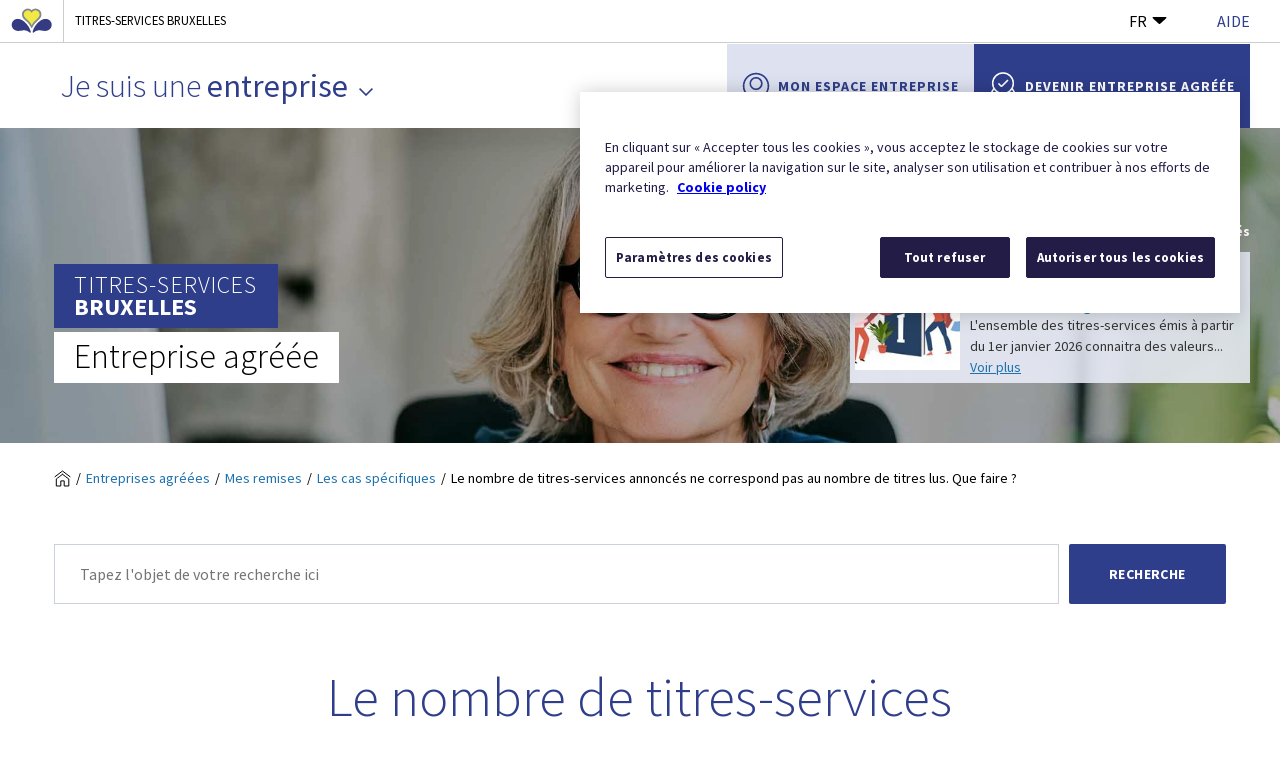

--- FILE ---
content_type: text/html; charset=utf-8
request_url: https://www.titre-service.brussels/entreprise/remise/cas-specifiques/nombre-incorrect
body_size: 50719
content:


<!DOCTYPE html>
<html lang="fr-be">
<head>
    <meta charset="UTF-8" />
    <meta name="viewport" content="width=device-width, initial-scale=1.0, maximum-scale=5.0, minimum-scale=1.0" />
    <meta http-equiv="X-UA-Compatible" content="ie=edge" />
    
    <script>
        window.dataLayer = window.dataLayer || [];
        dataLayer.push({
            'site': {
                'environment': 'production',
                'region': 'brussels',
                'language': 'fr',
            },
            'page': {
                'pageType': 'faq details'
            },
            'user': {
                'audience': 'general'
            }
        });
    </script>

    <!-- Google Tag Manager -->
<script>
    (function (w, d, s, l, i) {
    w[l] = w[l] || []; w[l].push({
        'gtm.start':
            new Date().getTime(), event: 'gtm.js'
    }); var f = d.getElementsByTagName(s)[0],
        j = d.createElement(s), dl = l != 'dataLayer' ? '&l=' + l : ''; j.async = true; j.src =
            'https://www.googletagmanager.com/gtm.js?id=' + i + dl; f.parentNode.insertBefore(j, f);
    })(window, document, 'script', 'dataLayer', 'GTM-PDGVD3W');</script>
<!-- End Google Tag Manager -->

    <title>Le nombre de titres-services annoncés ne correspond pas au nombre de titres lus. Que faire ?&nbsp; - Titres-Services Bruxelles</title>
    <meta name="description" content="En cas d&rsquo;erreur dans une remise, veuillez le signaler auprès de Pluxee.&nbsp;">
            <link rel="shortcut icon" href="/Content/br/favicon.ico" />
        <link rel="stylesheet" href="/Content/br/css/app.css?20200625">
        <link href="https://fonts.googleapis.com/css?family=Source+Sans+Pro:300,400,700&display=swap" rel="stylesheet">

    
    <meta property="og:title" content="Le nombre de titres-services annoncés ne correspond pas au nombre de titres lus. Que faire ?&nbsp;" />
    <meta property="og:type" content="website" />
    <meta property="og:url" content="https://www.titre-service.brussels/entreprise/remise/cas-specifiques/nombre-incorrect" />
    <meta property="og:image" content="" />
    <meta property="og:locale" content="fr_BE" />
    <meta property="og:site_name" content="Sodexo" />
    <meta property="twitter:card" content="summary" />
    <meta property="twitter:title" content="Le nombre de titres-services annoncés ne correspond pas au nombre de titres lus. Que faire ?&nbsp;" />
    <meta property="twitter:description" content="En cas d&rsquo;erreur dans une remise, veuillez le signaler auprès de Pluxee.&nbsp;" />

    
    <script type="application/ld+json">
        {
        "@context": "https://schema.org",
        "@type": "FAQPage",
        "mainEntity": [{
        "@type": "Question",
        "name": "Le nombre de titres-services annoncés ne correspond pas au nombre de titres lus. Que faire ?@",
        "acceptedAnswer": {
        "@type": "Answer",
        "text": "En cas d@erreur dans une remise, veuillez le signaler auprès de Pluxee.@"
        }
        }]
        }
    </script>

</head>
<body>
    <!-- Google Tag Manager (noscript) -->
<noscript>
    <iframe src="https://www.googletagmanager.com/ns.html?id=GTM-PDGVD3W"
            height="0" width="0" style="display:none;visibility:hidden"></iframe>
</noscript>
<!-- End Google Tag Manager (noscript) -->



    <div class="vl-u-hr"></div>




        <div id="sprb-header" class="sprb-styles br_top-header">
            <div class="site-bar spacing container-fluid d-flex align-items-center justify-content-end">
                <div class="site-bar__link d-flex align-items-center">
                        <a href="https://servicepublic.brussels" aria-label="R&#233;gion de Bruxelles-Capitale" target="_blank" rel="noopener">
                            <svg class="site-bar__image" aria-hidden="true">
                                <use xlink:href="/Content/img/br-icons/icons.svg?20200430#iris"></use>
                            </svg>
                        </a>
                        <a href="https://www.titre-service.brussels">

                            <div class="site-bar__separator d-flex flex-wrap align-items-center truncate">
                                <span class="site-bar__title truncate">Titres-Services Bruxelles</span>
                            </div>
                        </a>


                </div>
                <div class="br_top-header__lang-switcher">

                    <button class="br_top-header__lang-label" data-btn="dropdown" aria-expanded="false">
                        FR
                            <svg class="br_top-header__dropdown-icon" aria-hidden="true">
                                <use xlink:href="/Content/img/br-icons/icons.svg?20200430#dropdown"></use>
                            </svg>
                    </button>
                        <div class="br_top-header__lang-wrapper" data-content="dropdown">
                            <a href="https://www.dienstencheques.brussels:443/onderneming/afgifte/specifieke-gevallen/onjuist-nummer">NL</a>
                        </div>
                </div>
                <button class="vl-link" data-dropdown="help-dropdown" aria-expanded="false">Aide</button>
            </div>
        </div>
    <div class="br_top-header__help-dropdown" data-content="help-dropdown">
        <div class="br_top-header__help-dropdown-header">
            <p>Besoin d’aide ?</p>
            <button class="br_top-header__help-dropdown-close" data-dropdown="close-help-dropdown" aria-label="Fermer">
                <span></span>
                <span></span>
            </button>
        </div>
        <div class="br_top-header__help-dropdown-content">
            <p class="br_top-header__help-dropdown-title">Prenez contact avec nous</p>
            <p class="br_top-header__help-dropdown-subtitle">Vous &#234;tes un&#183;e utilisateur&#183;rice de titres-services</p>
            <ul class="br_top-header__help-dropdown-list">
                <li class="br_top-header__help-dropdown-item">
                        <svg class="br_top-header__help-dropdown-icon" aria-label="Particulier phone">
                            <use xlink:href="/Content/img/br-icons/icons.svg?20200430#phone-s"></use>
                        </svg>
                    <div class="br_top-header__help-dropdown-link-wrapper">
                        <a href="tel:02/401.31.60">
                            02/401.31.60
                        </a>
                        <p> Du lundi au vendredi de 9h &#224; 17h</p>
                        <img alt="" height="119px" src="[data-uri]" width="250px" />
                    </div>
                </li>
                <li class="br_top-header__help-dropdown-item">
                        <svg class="br_top-header__help-dropdown-icon" aria-hidden="true">
                            <use xlink:href="/Content/img/br-icons/icons.svg?20200430#email-s"></use>
                        </svg>
                    <div class="br_top-header__help-dropdown-link-wrapper">
                        <a href="/citoyen/contact"> Envoyez-nous un e-mail</a>
                        <p>Avez-vous une question ou une plainte ?</p>
                    </div>
                </li>
                <li class="br_top-header__help-dropdown-item">
                        <svg class="br_top-header__help-dropdown-icon" aria-hidden="true">
                            <use xlink:href="/Content/img/br-icons/icons.svg?20200430#search"></use>
                        </svg>
 <div class="br_top-header__help-dropdown-link-wrapper">
                        <a target="_blank" href="/contacter-une-entreprise-agreee">
                            Contactez une entreprise agr&#233;&#233;e
                        </a>
                        <p>Contactez une entreprise pr&#232;s de chez vous</p>
                    </div>
                </li>
            </ul>
            <p class="br_top-header__help-dropdown-subtitle">Vous &#234;tes une entreprise agr&#233;&#233;e</p>
            <ul class="br_top-header__help-dropdown-list">
                <li class="br_top-header__help-dropdown-item">
                        <svg class="br_top-header__help-dropdown-icon" aria-label="Entreprise phone">
                            <use xlink:href="/Content/img/br-icons/icons.svg?20200430#phone-s"></use>
                        </svg>
                    <div class="br_top-header__help-dropdown-link-wrapper">
                        <a href="tel:02/547.54.93">
                            02/547.54.93
                        </a>
                        <p> Du lundi au vendredi de de 8h &#224; 18h</p>
                    </div>
                </li>
                <li class="br_top-header__help-dropdown-item">
                        <svg class="br_top-header__help-dropdown-icon" aria-hidden="true">
                            <use xlink:href="/Content/img/br-icons/icons.svg?20200430#email-s"></use>
                        </svg>
                    <div class="br_top-header__help-dropdown-link-wrapper">
                        <a href="/entreprise/contact"> Envoyez-nous un e-mail</a>
                        <p>Avez-vous une question ou une plainte ?</p>
                    </div>
                </li>
                

                
            </ul>
        </div>
    </div>
    <div class="top-header-paceholder"></div>
        <header class="br-functional-header">
            <div class="vl-layout">
                <nav class="br-functional-header__nav-dropdown">
                        <button class="br-functional-header__dropdown-item" data-btn="dropdown" aria-expanded="false">
                            Je suis une <span>entreprise</span>
                            <i class="vl-link__icon vl-link__icon--after vl-vi vl-vi-nav-down" aria-hidden="true"></i>
                        </button>
                    <div class="br-functional-header__links-wrapper" data-content="dropdown">
                            <a data-mainnavhub="Citizens" class="br-functional-header__dropdown-item" href="/">Je suis un·e <span>utilisateur·rice</span></a>
                            <a data-mainnavhub="Workers" class="br-functional-header__dropdown-item" href="/travailleur-euse">Je suis un·e <span>aide-ménager·ère</span></a>
                    </div>
                </nav>
                <div class="br-functional-header__container">
                    <a class="br-functional-header__region-logo" aria-label="Titres-services" href="https://servicepublic.brussels">

                            <svg aria-hidden="true">
                                <use xlink:href="/Content/img/br-icons/icons.svg?20200430#iris"></use>
                            </svg>
                        <span class="br-functional-header__info-text">Titres-services</span>
                    </a>
                    <button class="br-functional-header__hamburger-btn" data-btn="menu" aria-expanded="false" aria-label="Menu">
                        <span></span>
                        <span></span>
                        <span></span>
                    </button>
                    <div class="br-functional-header__navigation" data-content="menu">
                        <nav class="br-functional-header__links-wrapper">
                                <div class="br-functional-header__nav-item br-functional-header__nav-item--left">
                                    <span class="br-functional-header__label">Je suis un particulier</span>
                                        <a data-hubname="Citizens" class="br-functional-header__link" href="/">
                                            Utilisateur
                                        </a>

                                        <button class="br-functional-header__mobile-dropdown" data-btn="dropdown" aria-expanded="false">
                                            Entreprise agr&#233;&#233;e
                                            <i class="vl-link__icon vl-link__icon--after vl-vi vl-vi-nav-down" aria-hidden="true"></i>
                                        </button>
                                </div>
                            <div class="br-functional-header__nav-item br-functional-header__nav-item--right">
                                <span class="br-functional-header__label">Je suis un professionnel</span>
                                <div class="br-functional-header__link-wrapper" data-content="dropdown">
                                                <a class="br-functional-header__link br-functional-header__link--mobile" href="/">
                                                    Utilisateur
                                                </a>
 <a data-hubname="Company" href="/entreprise" class="br-functional-header__link">
                                                    Entreprise agr&#233;&#233;e
                                                </a>
 <a data-hubname="Workers" href="/travailleur-euse" class="br-functional-header__link">
                                                    Aide-m&#233;nag&#232;re
                                                </a>
                                </div>
                            </div>
                        </nav>
                        <div class="br-functional-header__personas-navigation">
                                                            <ul class="br-functional-header__personas-list">
                                        <li class="br-functional-header__personas-item">
                                            <a href="/entreprise/information" class="br-functional-header__personas-link">
                                                Informations g&#233;n&#233;rales
                                                <span class="vl-icon vl-vi vl-vi-nav-right"></span>
                                            </a>
                                        </li>
                                        <li class="br-functional-header__personas-item">
                                            <a href="/entreprise/remise" class="br-functional-header__personas-link">
                                                Mes remises
                                                <span class="vl-icon vl-vi vl-vi-nav-right"></span>
                                            </a>
                                        </li>
                                        <li class="br-functional-header__personas-item">
                                            <a href="/entreprise/espace-securise" class="br-functional-header__personas-link">
                                                Mon espace s&#233;curis&#233;
                                                <span class="vl-icon vl-vi vl-vi-nav-right"></span>
                                            </a>
                                        </li>
                                        <li class="br-functional-header__personas-item">
                                            <a href="/entreprise/mon-entreprise" class="br-functional-header__personas-link">
                                                Mon entreprise
                                                <span class="vl-icon vl-vi vl-vi-nav-right"></span>
                                            </a>
                                        </li>
                                        <li class="br-functional-header__personas-item">
                                            <a href="/entreprise/api" class="br-functional-header__personas-link">
                                                Solution API 
                                                <span class="vl-icon vl-vi vl-vi-nav-right"></span>
                                            </a>
                                        </li>

                                </ul>
                        </div>
                        <div class="br-functional-header__buttons">

                            <div class="br-functional-header__buttons-group">
                                                                                                    <a data-extranet href="https://entreprise.titresservices.brussels/" class="br-functional-header__cta-button br-functional-header__cta-button--light">
                                        <svg class="br-functional-header__button-icon" aria-hidden="true">
                                            <use xlink:href="/Content/img/br-icons/icons.svg?20200430#person"></use>
                                        </svg>
                                        Mon espace entreprise
                                    </a>
                                    <a data-extranet href="https://www.titre-service.brussels/entreprise/information/information/conditions-agrement" class="br-functional-header__cta-button br-functional-header__cta-button--dark">
                                        <svg class="br-functional-header__button-icon" aria-hidden="true">
                                            <use xlink:href="/Content/img/br-icons/icons.svg?20200430#badge"></use>
                                        </svg>
                                        Devenir entreprise agréée
                                    </a>
                            </div>

                            <div class="br-functional-header__functional-buttons">
                                <div class="br-functional-header__lang-switcher">
                                    <button class="br-functional-header__mobile-dropdown" data-btn="langSwitcher" aria-expanded="false">
                                        FR
                                        <i class="vl-link__icon vl-link__icon--after vl-vi vl-vi-nav-down" aria-hidden="true"></i>
                                    </button>
                                    <div class="br-functional-header__lang-menu" data-content="langSwitcher">
                                            <a class="br-functional-header__link" href="https://www.dienstencheques.brussels:443/onderneming/afgifte/specifieke-gevallen/onjuist-nummer">NL</a>

                                    </div>
                                </div>
                                <div class="br-functional-header__help-btn">
                                    <button class="vl-button vl-button--secondary vl-button--large" data-dropdown="help-dropdown" aria-expanded="false">
                                        Aide
                                    </button>
                                </div>
                            </div>

                        </div>
                    </div>
                </div>
            </div>

        </header>
        <div class="vl-content-header vl-content-header--large ">
            <div class="background-overlay"></div>
            <div class="vl-content-header__wrapper">
                <picture class="vl-content-header__bg">
                            <source srcset="/getattachment/061d0c5c-7798-468a-8fdc-07e9d2f95f66/une-entrepreneure-souriante-1.jpg" />
                            <img src="/getattachment/061d0c5c-7798-468a-8fdc-07e9d2f95f66/une-entrepreneure-souriante-1.jpg" alt="une-entrepreneure-souriante-1.jpg" />
                </picture>
                <div class="vl-layout">
                    <div class="vl-content-header__content">
                            <div class="vl-content-header__logo-wrapper">
                                <a href="/" class="vl-content-header__entity-logo">
                                    <span class="vl-content-header__entity-logo__prefix">Titres-services</span>
                                    <span class="vl-content-header__entity-logo__title">Bruxelles</span>
                                </a>
                            </div>
                                    <p class="vl-content-header__title">
                                        <span class="vl-content-header__title__content">
                                            Entreprise agr&#233;&#233;e
                                        </span>
                                    </p>
                    </div>
                        <div class="br_news-hub">
                            <a href="/entreprise/actualites" class="br_news-hub_list-link">
                                <span class="vl-icon vl-icon--before vl-vi vl-vi-arrow-right-fat" aria-hidden="true"></span>
                                Vers toutes les actualit&#233;s
                            </a>

                            <div class="br_news-hub_wrapper">
                                    <div class="br_news-hub_image">
                                        <img src="/getattachment/b85d259b-e56c-4123-b5a3-03e09db54d7f/01012026.jpg?maxsidesize=220&amp;resizemode=force" itemprop="image" alt="">
                                    </div>
                                <div class="br_news-hub_content">
                                    <span class="br_news-hub_date">30 d&#233;cembre 2025</span>
                                    <strong class="br_news-hub_title">Indexation du montant de l’intervention r&#233;gionale</strong>
                                    <p class="br_news-hub_teaser">
                                        L&#39;ensemble des titres-services &#233;mis &#224; partir du 1er janvier 2026 connaitra des valeurs...
                                        <a href="/entreprise/actualites/indexation-janvier2026" class="br_news-hub_link">Voir plus</a>
                                    </p>
                                </div>
                            </div>
                        </div>
                </div>
            </div>
        </div>

    <script>
        //GTM header language switch tracking
        [].forEach.call(document.querySelectorAll(".br-functional-header__lang-menu a, .br_top-header__lang-wrapper a"), function (item) {
            item.addEventListener('click',
                function gtmHeaderLanguageSwitchClick(event) {
                    window.dataLayer = window.dataLayer || [];
                    dataLayer.push({
                        'event': 'GATracking',
                        'eventCategory': 'language switch',
                        'eventAction': event.currentTarget.innerText,
                        'eventLabel': 'header',
                        'eventValue': 0,
                        'eventNonInteraction': false
                    });
                }
            );
        });

        //GTM extranet tracking
        [].forEach.call(document.querySelectorAll("[data-extranet]"), function (item) {
            item.addEventListener('click',
                function gtmExtranetClick(event) {
                    window.dataLayer = window.dataLayer || [];
                    dataLayer.push({
                        'event': 'GATracking',
                        'eventCategory': 'extranet click',
                        'eventAction': event.currentTarget.innerText,
                        'eventLabel': window.location.href,
                        'eventValue': 0,
                        'eventNonInteraction': false
                    });
                }
            );
        });

        //GTM hub tracking
        [].forEach.call(document.querySelectorAll("[data-hubname]"), function (item) {
            item.addEventListener('click',
                function gtmExtranetClick(event) {
                    window.dataLayer = window.dataLayer || [];
                    dataLayer.push({
                        'event': 'GATracking',
                        'eventCategory': 'persona',
                        'eventAction': 'header',
                        'eventLabel': event.currentTarget.dataset.hubname,
                        'eventValue': 0,
                        'eventNonInteraction': false
                    });
                }
            );
        });

        //GTM persona tracking
        [].forEach.call(document.querySelectorAll("[data-personalink]"), function (item) {
            item.addEventListener('click',
                function gtmPersonaClick(event) {
                    window.dataLayer = window.dataLayer || [];
                    dataLayer.push({
                        'event': 'GATracking',
                        'eventCategory': 'citizen persona',
                        'eventAction': 'lateral bar',
                        'eventLabel': event.currentTarget.dataset.personalink,
                        'eventValue': 0,
                        'eventNonInteraction': false
                    });
                }
            );
        });

        //GTM main nav tracking
        [].forEach.call(document.querySelectorAll("[data-mainnavhub]"), function (item) {
            item.addEventListener('click',
                function gtmMainNavClick(event) {
                    var persona = event.currentTarget.dataset.mainnavhub;
                    window.dataLayer = window.dataLayer || [];
                    dataLayer.push({
                        'event': 'GATracking',
                        'eventCategory': 'persona',
                        'eventAction': 'drop down',
                        'eventLabel': persona,
                        'eventValue': 0,
                        'eventNonInteraction': false
                    });
                }
            );
        });

        //Highlighted news click
        [].forEach.call(document.querySelectorAll(".br_news-hub_link"), function (item) {
            item.addEventListener('click',
                function gtmHighlightNewsClick(event) {
                    window.dataLayer = window.dataLayer || [];
                    dataLayer.push({
                        'event': 'GATracking',
                        'eventCategory': 'CTA',
                        'eventAction': 'hub highlight news',
                        'eventLabel': event.currentTarget.href,
                        'eventValue': 0,
                        'eventNonInteraction': false,
                        'eventTimeout': 2000
                    });
                }
            );
        });
    </script>




    <div class="br_breadcrumbs" data-uniqueid="95d3196c">
        <div class="vl-layout">
            <ul class="br_breadcrumbs__list">
                <li class="br_breadcrumbs__item">
                    <a class="br_breadcrumbs__home-link" href="/" data-level="1">
                        <span class="br_breadcrumbs__sr">Page d&#39;accueil</span>
                            <svg  aria-label="Page d&#39;accueil">
                                <use xlink:href="/Content/img/br-icons/icons.svg#home"></use>
                            </svg>
                    </a>
                </li>
                    <li class="br_breadcrumbs__item">
                            <a class="br_breadcrumbs__active" href="/entreprise" data-level="2">Entreprises agréées</a>
                    </li>
                    <li class="br_breadcrumbs__item">
                            <a class="br_breadcrumbs__active" href="/entreprise/remise" data-level="3">Mes remises</a>
                    </li>
                    <li class="br_breadcrumbs__item">
                            <a class="br_breadcrumbs__active" href="/entreprise/remise/cas-specifiques" data-level="4">Les cas spécifiques</a>
                    </li>
                    <li class="br_breadcrumbs__item">
                            <span class="br_breadcrumbs__current">Le nombre de titres-services annoncés ne correspond pas au nombre de titres lus. Que faire ?&nbsp;</span>
                    </li>

            </ul>
            <a class="br_breadcrumbs__mobile-back-btn br_breadcrumbs__active" href="/"><span class="vl-icon vl-icon--before vl-vi vl-vi-arrow-left-fat" aria-hidden="true"></span>Retour</a>
        </div>

    </div>

    <script>
        //GTM breadcrumb tracking tracking
            [].forEach.call(document.querySelectorAll("[data-uniqueid='95d3196c'] [data-level]"), function (item) {
    item.addEventListener('click',
        function gtmBreadCrumbClick(event) {
        window.dataLayer = window.dataLayer || [];
        dataLayer.push({
            'event': 'GATracking',
                        'eventCategory': 'breadcrumb navigation',
                        'eventAction': event.currentTarget.dataset.level,
                        'eventLabel': event.currentTarget.innerText,
                        'eventValue': 0,
                        'eventNonInteraction': false
                    });
    }
            );
});
    </script>
    







        <main data-page="faq-detail">
            <div class="faq-detail">
                <section class="vl-region">
                    <div class="vl-layout">
                        <div class="vl-grid vl-grid--align-center vl-grid--is-stacked">
                            <div class="vl-col--12-12">




    <script>
        window.addEventListener('load', function () {
            document.getElementById('WZKFW1X').onkeypress = function searchKeyPressWZKFW1X(event) {
                if (event.keyCode == 13) {
                    document.getElementById('WZKFW1XNVC').click();
                }
            }
        });

        function SearchWZKFW1X() {
            var url = '/entreprise/rechercher1';
            var txtVal = document.getElementById("WZKFW1X").value;
            setTimeout(function() {
                window.location.href = url + '?searchText=' + txtVal;
            }, 150);
        }
    </script>

    <div class="br_search-input">
        <label class="br_search-input__label" for="WZKFW1X">Tapez l&#39;objet de votre recherche ici</label>
        <div class="br_search-input__input-wrapper">
            <input aria-label="Recherche" class="br_search-input__input" type="search" name="search" id="WZKFW1X" placeholder="Tapez l&#39;objet de votre recherche ici" />
            <div class="br_search-input__input-clear-btn"></div>
        </div>
        <button class="br_search-input__button vl-button vl-button--large" onclick="SearchWZKFW1X()" id="WZKFW1XNVC" type="submit">
            Recherche
                <svg aria-hidden="true">
                    <use xlink:href="/Content/img/br-icons/icons.svg#search"></use>
                </svg>
        </button>
    </div>

                            </div>
                            <div class="vl-col--8-12 vl-col--12-12--m">
                                <h1 class="br-title--h1 vl-u-align-center">
                                    Le nombre de titres-services annoncés ne correspond pas au nombre de titres lus. Que faire ?&nbsp;
                                </h1>
                                    <p class="vl-introduction vl-u-align-center">
                                        Si vous constatez que le nombre de titres-services qui vous ont été remboursés ne correspond pas au nombre de titres-services que vous avez annoncés, contactez Pluxee. Nous vous fournirons un fichier qui vous permettra de comparer les informations en notre possession et les vôtres, afin de détecter un éventuel problème.&nbsp;
                                    </p>
                                </div>

                            <!-- <div class="vl-col--11-12 vl-col--12-12--m">
                              <div class="br_search-input">
                                <label class="br_search-input__label" for="id-3">Zoekterm</label>
                                <div class="br_search-input__input-wrapper">
                                  <input class="br_search-input__input" type="search" name="search" id="id-3" value="" placeholder="Enter your question..." />
                                  <div class="br_search-input__input-clear-btn"></div>
                                </div>
                                <button class="br_search-input__button vl-button vl-button--large" type="submit">Chercher</button>
                              </div>
                            </div>
                            <div class="vl-col--8-12 vl-col--12-12--m">
                              <h1 class="vl-title vl-title--h1 vl-u-spacer--medium">
                                Is this a frequently asked question title spanning multiple lines?
                              </h1>
                              <p class="vl-introduction">
                                last updated xx/xx/xxxx 09:22 AM
                              </p>
                            </div> -->
                        </div>
                    </div>
                </section>
                <section class="vl-region">
                    <div class="vl-layout">
                        <div class="vl-grid vl-grid--align-center">
                            <div class="vl-col--8-12 vl-col--12-12--m">
                                <div class="vl-grid vl-grid--is-stacked">
                                    


    <div class="vl-col--1-1">
        <div class="vl-typography">
<h2>Signalez le probl&egrave;me &agrave; Pluxee</h2>
<p>En cas d&rsquo;erreur dans une remise, contactez le service client&egrave;le d&eacute;di&eacute; aux entreprises agr&eacute;&eacute;es.</p>
<ul>
<li>Par mail : <a href="mailto:entrepriseagreee@care.pluxee.be">entrepriseagreee@care.pluxee.be</a></li>
<li>Par t&eacute;l&eacute;phone : 02/547.54.93</li>
</ul>
<p>Vous recevrez un fichier Excel contenant les num&eacute;ros des titres-services lus par notre syst&egrave;me.</p>  
</div>

    </div>





    <div class="vl-col--1-1">
        <div class="vl-typography">
<h2>Remboursement des titres non-rembours&eacute;s</h2>
<p>Afin de recevoir le remboursement des titres-services non-rembours&eacute;s, il vous suffit de suivre les &eacute;tapes suivantes :</p>  
</div>

    </div>




<div class="vl-col--1-1">
    <ol class="vl-steps vl-steps--has-line">

    <li class="vl-step vl-step--disabled">
        <div class="vl-step__icon">1</div>
        <div class="vl-step__wrapper">
            <div class="vl-step__header">
                <div class="vl-step__header__titles">
                   
<p>Comparez nos infos et les v&ocirc;tres</p>                 
                    <p class="vl-step__subtitle">
                    </p>
                </div>
            </div>
            <div class="vl-step__content-wrapper">
                <p class="vl-step__content">
<p>Comparez les num&eacute;ros des titres lus par notre syst&egrave;me (fichier Excel) avec les num&eacute;ros des talons gauches en votre possession.</p>                </p>
            </div>
        </div>
    </li>

    <li class="vl-step vl-step--disabled">
        <div class="vl-step__icon">2</div>
        <div class="vl-step__wrapper">
            <div class="vl-step__header">
                <div class="vl-step__header__titles">
                   
<p>Si ce n&rsquo;est pas d&eacute;j&agrave; fait, d&eacute;clarez les titres-services manquants</p>                 
                    <p class="vl-step__subtitle">
                    </p>
                </div>
            </div>
            <div class="vl-step__content-wrapper">
                <p class="vl-step__content">
<p>Faites-le via votre <a href="https://entreprise.titresservices.brussels/" target="_blank">Espace Sécurisé</a></p>                </p>
            </div>
        </div>
    </li>
<ul class="vl-link-list ">
        <li class="vl-link-list__item">
            <a href="/entreprise/espace-securise/titres-papier/comment-declarer" class="vl-link">
                    <i class="vl-link__icon vl-link__icon--before vl-vi vl-vi-arrow-right-fat" aria-hidden="true"></i>
                Comment declarer des titres-services papier sur mon Espace Securise ?
            </a>
        </li>
                </ul>
    <li class="vl-step vl-step--disabled">
        <div class="vl-step__icon">3</div>
        <div class="vl-step__wrapper">
            <div class="vl-step__header">
                <div class="vl-step__header__titles">
                   
<p>Envoyez une copie des talons gauches des titres manquants avec le num&eacute;ro de remise</p>                 
                    <p class="vl-step__subtitle">
                    </p>
                </div>
            </div>
            <div class="vl-step__content-wrapper">
                <p class="vl-step__content">
<p>Faites-le par mail : <a href="mailto:entrepriseagreee@care.pluxee.be">entrepriseagreee@care.pluxee.be</a>  ou par recommand&eacute; :</p>
<p>Pluxee titres-services<br />
Entreprises agréées<br />
Rue Ravenstein 36<br />
1000 Bruxelles.</p>                </p>
            </div>
        </div>
    </li>
    </ol>
</div>



    <div class="vl-col--1-1">
        <div class="vl-typography">
<p>Votre demande sera trait&eacute;e dans les 5 jours ouvrables.</p>  
</div>

    </div>



                                        <div class="vl-col--1-1">
                                            <button class="vl-button vl-button--large print-button" onclick="window.print();">Imprimer cette page</button>
                                        </div>
                                </div>

                            </div>
                        </div>
                    </div>
                </section>


                


    <div class="vl-col--1-1">
        

    <div class="br_contact-section" data-uniqueid="c06fa482">
        <div class="br_contact-section__spacer">
            <div class="br_contact-section__background"></div>
            <div class="vl-layout">
                <div class="vl-grid">
                    <div class="vl-col--10-12 vl-col--12-12--m vl-push--1-12 vl-push--reset--m">
                        <h2 class="br-title--h2">Obtenir de l&#39;aide</h2>
                        <div class="br_contact-section__wrapper">

                            <h3 class="br-title--h3">Vous ne trouvez pas ce que vous cherchez ? 
Contactez-nous</h3>
                            <ul class="br_contact-section__list">
                                    <li class="br_contact-section__item">
                                            <svg class="br_contact-section__icon" aria-hidden="true" aria-label="phone">
                                                <use xlink:href="/Content/img/br-icons/icons.svg#phone"></use>
                                            </svg>
                                        <p class="br_contact-section__item-title">T&#233;l&#233;phone</p>
                                        <a class="vl-link" href="tel:02/547.54.93"> Appelez le 02/547.54.93</a>
                                        <p class="br_contact-section__item-desc">
                                            Du lundi au vendredi de de 8h &#224; 18h
                                        </p>

                                    </li>
                                
                                <li class="br_contact-section__item">
                                        <svg class="br_contact-section__icon" aria-hidden="true" aria-label="email">
                                            <use xlink:href="/Content/img/br-icons/icons.svg#email"></use>
                                        </svg>

                                    <p class="br_contact-section__item-title">E-mail</p>
                                    <a class="vl-link" href="/entreprise/contact"> Envoyez-nous un e-mail</a>
                                    <p class="br_contact-section__item-desc"> Avez-vous une question ou une plainte ?</p>
                                </li>
                            </ul>
                        </div>
                    </div>
                </div>
            </div>
        </div>
    </div>

<script>
    //GTM search tracking
    [].forEach.call(document.querySelectorAll("[data-uniqueid='c06fa482'] button.vl-search__submit"), function (item) {
        item.addEventListener('click',
            function gtmSearchClick(event) {
                event.preventDefault();
                window.dataLayer = window.dataLayer || [];
                dataLayer.push({
                    'event': 'GATracking',
                    'eventCategory': 'Search',
                    'eventAction': 'footer',
                    'eventLabel': event.currentTarget.previousElementSibling.value,
                    'eventValue': 0,
                    'eventNonInteraction': false,
                    'eventTimeout': 2000
                });
            }
        );
    });
</script>

    </div>



            </div>

        </main>
    <script>
        //GTM persona change tracking 2.1.3
        [].forEach.call(document.querySelectorAll("a[href^='/Menu/SetPersona']"), function (item) {
            item.addEventListener('click',
                function gtmPersonaClick(event) {
                    event.preventDefault();
                    window.dataLayer = window.dataLayer || [];
                    dataLayer.push({
                        'event': 'GATracking',
                        'eventCategory': 'persona',
                        'eventAction': 'faq detail',
                        'eventLabel': event.currentTarget.href.split('=')[1].toLowerCase(),
                        'eventValue': 0,
                        'eventNonInteraction': false,
                        'eventCallback': (function (url, target) {
                            if (target == '_blank') {
                                window.open(url, '_blank');
                            }
                            else {
                                window.location = url;
                            }
                        })(event.currentTarget.href, event.currentTarget.target),
                        'eventTimeout': 2000
                    });
                }
            );
        });

        //GTM search tracking
        [].forEach.call(document.querySelectorAll("button.vl-search__submit"), function (item) {
            item.addEventListener('click',
                function gtmSearchClick(event) {
                    event.preventDefault();
                    window.dataLayer = window.dataLayer || [];
                    dataLayer.push({
                        'event': 'GATracking',
                        'eventCategory': 'Search',
                        'eventAction': 'FAQ',
                        'eventLabel': event.currentTarget.previousElementSibling.value,
                        'eventValue': 0,
                        'eventNonInteraction': false,
                        'eventTimeout': 2000
                    });
                }
            );
        });
    </script>




<footer class="br_footer sprb-styles">
        <div class="br_footer__background">
            <section class="vl-region">
                <div class="vl-layout">
                    <div class="vl-grid">
                        <div class="vl-col--10-12 vl-push--1-12 vl-col--12-12--s vl-push--reset--s">
                            <div class="br_footer__top-wrapper">
                                <div class="vl-grid">
                                    <div class="vl-col--12-12">



                                        <div class="br_footer__columns vl-grid">
                                                <div class="br_footer__box  vl-col--3-12 vl-col--12-12--s">
                                                    <h6 class="br_footer__links-header">Utilisateurs&#183;rices</h6>
                                                    <ul class="links__list">
                                                            <li class="links__item">
                                                                <a href="https://mes.titresservices.brussels" target="_blank" rel="noopener" class="vl-link">Espace S&#233;curis&#233;</a>
                                                            </li>
                                                            <li class="links__item">
                                                                <a href="/citoyen" target="_blank" rel="noopener" class="vl-link">FAQs</a>
                                                            </li>
                                                            <li class="links__item">
                                                                <a href="/citoyen/actualites" target="_blank" rel="noopener" class="vl-link">Actualit&#233;s</a>
                                                            </li>
                                                            <li class="links__item">
                                                                <a href="/contacter-une-entreprise-agreee" target="_blank" rel="noopener" class="vl-link">Trouver une entreprise</a>
                                                            </li>
                                                            <li class="links__item">
                                                                <a href="/citoyen/quota-specifique/maternite" target="_blank" rel="noopener" class="vl-link">Aide &#224; la maternit&#233;</a>
                                                            </li>
                                                            <li class="links__item">
                                                                <a href="/citoyen/quota-specifique/famille-monoparentale" target="_blank" rel="noopener" class="vl-link">Familles monoparentales</a>
                                                            </li>
                                                            <li class="links__item">
                                                                <a href="/citoyen/quota-specifique/personne-handicapee" target="_blank" rel="noopener" class="vl-link">Personnes handicap&#233;es</a>
                                                            </li>
                                                            <li class="links__item">
                                                                <a href="/citoyen/quota-specifique/personne-agee" target="_blank" rel="noopener" class="vl-link">Personnes ag&#233;es</a>
                                                            </li>
                                                            <li class="links__item">
                                                                <a href="/citoyen/contact" target="_blank" rel="noopener" class="vl-link">Poser une question</a>
                                                            </li>
                                                            <li class="links__item">
                                                                <a href="/citoyen/contact?isComplaint=true" target="_blank" rel="noopener" class="vl-link">D&#233;poser une plainte</a>
                                                            </li>

                                                    </ul>
                                                </div>
                                                <div class="br_footer__box  vl-col--3-12 vl-col--12-12--s">
                                                    <h6 class="br_footer__links-header">Entreprises agr&#233;&#233;es</h6>
                                                    <ul class="links__list">
                                                            <li class="links__item">
                                                                <a href="/entreprise" target="_blank" rel="noopener" class="vl-link">FAQS</a>
                                                            </li>
                                                            <li class="links__item">
                                                                <a href="/entreprise/actualites" target="_blank" rel="noopener" class="vl-link">Actualit&#233;s</a>
                                                            </li>
                                                            <li class="links__item">
                                                                <a href="/entreprise/contact" target="_blank" rel="noopener" class="vl-link">Poser une question</a>
                                                            </li>
                                                            <li class="links__item">
                                                                <a href="/entreprise/contact?isComplaint=true" target="_blank" rel="noopener" class="vl-link">D&#233;poser une plainte</a>
                                                            </li>

                                                    </ul>
                                                </div>
                                                <div class="br_footer__box  vl-col--3-12 vl-col--12-12--s">
                                                    <h6 class="br_footer__links-header">Travailleurs&#183;euses</h6>
                                                    <ul class="links__list">
                                                            <li class="links__item">
                                                                <a href="/travailleur" target="_blank" rel="noopener" class="vl-link">FAQS</a>
                                                            </li>
                                                            <li class="links__item">
                                                                <a href="/travailleur/actualites" target="_blank" rel="noopener" class="vl-link">Actualit&#233;s</a>
                                                            </li>
                                                            <li class="links__item">
                                                                <a href="/entreprise/contact" target="_blank" rel="noopener" class="vl-link">Poser une question</a>
                                                            </li>
                                                            <li class="links__item">
                                                                <a href="/contacter-une-entreprise-agreee" target="_blank" rel="noopener" class="vl-link">Trouver une entreprise</a>
                                                            </li>

                                                    </ul>
                                                </div>
                                            <div class="br_footer__box vl-col--3-12 vl-col--12-12--s">
                                                    <h6 class="br_footer__links-header">T&#233;l&#233;chargez l&#39;app !</h6>
                                                                                                    <p class="br_footer__logo_header">
                                                        Pour les utilisateurs&#183;rices :
                                                    </p>
                                                                                                    <a class="br_footer__logo br_footer__logo--border" href="/citoyen/mon-espace/app/ou-telecharger">
                                                        <img src="/getattachment/ef20ce89-ef35-4c23-93e1-168af83e7e05/app-icon-vouchers-brussels.png" alt="" />
                                                    </a>
                                                                                                                                                    <p class="br_footer__logo_header">
                                                        Pour les travailleurs&#183;euses :
                                                    </p>
                                                                                                    <a class="br_footer__logo br_footer__logo--border" href="/travailleur-euse/prestations/jobtracker2-0/telecharger">
                                                        <img src="/getattachment/fef360bf-ca55-4fa4-a641-8981485c53dd/app-icon-worker.png" alt="" />
                                                    </a>
                                            </div>
                                        </div>
                                    </div>
                                    <div class="vl-col--12-12">
                                        <div class="br_footer__btn-flex-wrapper">
                                            <div class="br_footer__btn-wrapper">

                                                    <a class="br_footer__logo br_footer__logo--bottom br_footer__logo--alignedToBRPS" href="https://www.pluxee.be/fr/">
                                                        <img src="/Content/img/logo/logo_pluxee_white.png" alt="Pluxee" />
                                                    </a>
                                                    <a href="https://servicepublic.brussels" target="_blank" rel="noopener" class="br_footer__logo  br_footer__logo--bottom">
                                                            <svg class="site-logo__image" aria-label="R&#233;gion de Bruxelles-Capitale">
                                                                <use xlink:href="/Content/img/br-icons/icons.svg#logo-fr"></use>
                                                            </svg>
                                                        <div class="sr-only">R&#233;gion de Bruxelles-Capitale</div>

                                                    </a>
                                            </div>
                                        </div>
                                    </div>
                                </div>
                            </div>
                        </div>
                    </div>
                </div>
            </section>
        </div>
    <div class="br_footer__bottom row footer">
        <div class="vl-layout">
            <div class="vl-grid">
                <div class="vl-col--10-12 vl-push--1-12 vl-col--12-12--s vl-push--reset--s">
                    <div class="br_footer__bottom-wrapper align-items-center justify-content-between">

                        <ul class="br_footer__bottom-list">
                            <li class="list__item"><a href="/" class="list__link list__link--active">FR</a></li>
                                <li class="list__item"><a href="https://www.dienstencheques.brussels:443/onderneming/afgifte/specifieke-gevallen/onjuist-nummer" class="list__link">NL</a></li>
                        </ul>
                        <div class="br_footer__bottom-copy">
                            &#169; 2026,
                            <a href="/conditions-generales">Conditions G&#233;n&#233;rales</a>
                            <a href="/confidentialite">Protection de la vie priv&#233;e</a>
                            <a href="/cookies">Politique de cookies</a>
                            <a class="ot-sdk-show-settings" href="#">paramètres de cookies</a>&nbsp;<a href="/accessibilite">Déclaration d&rsquo;accessibilité</a>
                        </div>
                    </div>
                </div>
            </div>
        </div>
    </div>
        <div class="rainbow d-flex justify-content-between">
            <div class="rainbow__1 w-100"></div>
            <div class="rainbow__2 w-100"></div>
            <div class="rainbow__3 w-100"></div>
            <div class="rainbow__4 w-100"></div>
            <div class="rainbow__5 w-100"></div>
            <div class="rainbow__6 w-100"></div>
            <div class="rainbow__7 w-100"></div>
        </div>
</footer>

    <script>
        //GTM footer language switch tracking
        [].forEach.call(document.querySelectorAll(".br_footer__bottom-list a"), function (item) {
            item.addEventListener('click',
                function gtmFooterLanguageSwitchClick(event) {

                    window.dataLayer = window.dataLayer || [];
                    dataLayer.push({
                        'event': 'GATracking',
                        'eventCategory': 'language switch',
                        'eventAction': event.currentTarget.innerText || event.currentTarget.href,
                        'eventLabel': 'footer',
                        'eventValue': 0,
                        'eventNonInteraction': false
                    });
                }
            );
        });

        //GTM footer click tracking
        [].forEach.call(document.querySelectorAll("footer a"), function (item) {
            item.addEventListener('click',
                function gtmFooterClick(event) {

                    window.dataLayer = window.dataLayer || [];
                    dataLayer.push({
                        'event': 'GATracking',
                        'eventCategory': 'footer',
                        'eventAction': 'click',
                        'eventLabel': event.currentTarget.innerText || event.currentTarget.href,
                        'eventValue': 0,
                        'eventNonInteraction': false
                    });
                }
            );
        });

        //GTM footer extranet tracking
        [].forEach.call(document.querySelectorAll("[data-footerextranet]"), function (item) {
            item.addEventListener('click',
                function gtmFooterClick(event) {

                    window.dataLayer = window.dataLayer || [];
                    dataLayer.push({
                        'event': 'GATracking',
                        'eventCategory': 'extranet click',
                        'eventAction': event.currentTarget.innerText || event.currentTarget.href,
                        'eventLabel': window.location.href,
                        'eventValue': 0,
                        'eventNonInteraction': false
                    });
                }
            );
        });
    </script>


    <script src="/Kentico/Scripts/jquery-3.5.1.js"></script>
    <script src="/Kentico/Scripts/jquery.unobtrusive-ajax.js"></script>
    <script src="/Kentico/Content/FormComponents/FileUploader/file-uploader.js"></script>
    <script src="/Kentico/Scripts/forms/updatableFormHelper.js"></script>
    <script src="/Kentico/Content/FormComponents/USPhone/inputmask.min.js"></script>
        <script src="/Content/br/js/app.js?20200625"></script>

    

    <script>
        //GTM outbound link tracking
        [].forEach.call(document.querySelectorAll("a[href^='http']"), function (item) {
            item.addEventListener('click',
                function gtmOutboundClick(event) {
                    if (event.currentTarget.href.indexOf(window.location.origin) != 0) {
                        window.dataLayer = window.dataLayer || [];
                        dataLayer.push({
                            'event': 'GATracking',
                            'eventCategory': 'outbound traffic',
                            'eventAction': event.currentTarget.innerText,
                            'eventLabel': event.currentTarget.href,
                            'eventValue': 0,
                            'eventNonInteraction': false
                        });
                    }
                }
            );
        });

        //GTM phone number link tracking
        [].forEach.call(document.querySelectorAll("a[href^='tel:']"), function (item) {
            item.addEventListener('click',
                function gtmPhoneNumberClick(event) {

                    window.dataLayer = window.dataLayer || [];
                    dataLayer.push({
                        'event': 'GATracking',
                        'eventCategory': 'contact',
                        'eventAction': 'call',
                        'eventLabel': event.currentTarget.href.split(':')[1],
                        'eventValue': 0,
                        'eventNonInteraction': false
                    });
                }
            );
        });

        //GTM email link tracking
        [].forEach.call(document.querySelectorAll("a[href^='mailto:']"), function (item) {
            item.addEventListener('click',
                function gtmEmailClick(event) {

                    window.dataLayer = window.dataLayer || [];
                    dataLayer.push({
                        'event': 'GATracking',
                        'eventCategory': 'contact',
                        'eventAction': 'email',
                        'eventLabel': event.currentTarget.href.split(':')[1],
                        'eventValue': 0,
                        'eventNonInteraction': false
                    });
                }
            );
        });
        //Alert message link tracking
        [].forEach.call(document.querySelectorAll(".vl-alert__message a"), function (item) {
            item.addEventListener('click',
                function gtmAlertLinkClick(event) {
                    window.dataLayer = window.dataLayer || [];
                    dataLayer.push({
                        'event': 'GATracking',
                        'eventCategory': 'CTA',
                        'eventAction': 'covid-19',
                        'eventLabel': event.currentTarget.href,
                        'eventValue': 0,
                        'eventNonInteraction': false,
                        'eventTimeout': 2000
                    });
                }
            );
        });

    </script>
</body>
</html>


--- FILE ---
content_type: application/x-javascript
request_url: https://www.titre-service.brussels/Kentico/Content/FormComponents/USPhone/inputmask.min.js
body_size: 33972
content:
/*!
 * dist/inputmask.min
 * https://github.com/RobinHerbots/Inputmask
 * Copyright (c) 2010 - 2023 Robin Herbots
 * Licensed under the MIT license
 * Version: 5.0.8
 */
!function (e, t) { if ("object" == typeof exports && "object" == typeof module) module.exports = t(); else if ("function" == typeof define && define.amd) define([], t); else { var i = t(); for (var n in i) ("object" == typeof exports ? exports : e)[n] = i[n] } }("undefined" != typeof self ? self : this, (function () { return function () { "use strict"; var e = { 8741: function (e, t) { Object.defineProperty(t, "__esModule", { value: !0 }), t.default = void 0; var i = !("undefined" == typeof window || !window.document || !window.document.createElement); t.default = i }, 3976: function (e, t, i) { Object.defineProperty(t, "__esModule", { value: !0 }), t.default = void 0; var n = i(2839), a = { _maxTestPos: 500, placeholder: "_", optionalmarker: ["[", "]"], quantifiermarker: ["{", "}"], groupmarker: ["(", ")"], alternatormarker: "|", escapeChar: "\\", mask: null, regex: null, oncomplete: function () { }, onincomplete: function () { }, oncleared: function () { }, repeat: 0, greedy: !1, autoUnmask: !1, removeMaskOnSubmit: !1, clearMaskOnLostFocus: !0, insertMode: !0, insertModeVisual: !0, clearIncomplete: !1, alias: null, onKeyDown: function () { }, onBeforeMask: null, onBeforePaste: function (e, t) { return "function" == typeof t.onBeforeMask ? t.onBeforeMask.call(this, e, t) : e }, onBeforeWrite: null, onUnMask: null, showMaskOnFocus: !0, showMaskOnHover: !0, onKeyValidation: function () { }, skipOptionalPartCharacter: " ", numericInput: !1, rightAlign: !1, undoOnEscape: !0, radixPoint: "", _radixDance: !1, groupSeparator: "", keepStatic: null, positionCaretOnTab: !0, tabThrough: !1, supportsInputType: ["text", "tel", "url", "password", "search"], ignorables: [n.keys.Backspace, n.keys.Tab, n.keys.Pause, n.keys.Escape, n.keys.PageUp, n.keys.PageDown, n.keys.End, n.keys.Home, n.keys.ArrowLeft, n.keys.ArrowUp, n.keys.ArrowRight, n.keys.ArrowDown, n.keys.Insert, n.keys.Delete, n.keys.ContextMenu, n.keys.F1, n.keys.F2, n.keys.F3, n.keys.F4, n.keys.F5, n.keys.F6, n.keys.F7, n.keys.F8, n.keys.F9, n.keys.F10, n.keys.F11, n.keys.F12, n.keys.Process, n.keys.Unidentified, n.keys.Shift, n.keys.Control, n.keys.Alt, n.keys.Tab, n.keys.AltGraph, n.keys.CapsLock], isComplete: null, preValidation: null, postValidation: null, staticDefinitionSymbol: void 0, jitMasking: !1, nullable: !0, inputEventOnly: !1, noValuePatching: !1, positionCaretOnClick: "lvp", casing: null, inputmode: "text", importDataAttributes: !0, shiftPositions: !0, usePrototypeDefinitions: !0, validationEventTimeOut: 3e3, substitutes: {} }; t.default = a }, 7392: function (e, t) { Object.defineProperty(t, "__esModule", { value: !0 }), t.default = void 0; t.default = { 9: { validator: "[0-9\uff10-\uff19]", definitionSymbol: "*" }, a: { validator: "[A-Za-z\u0410-\u044f\u0401\u0451\xc0-\xff\xb5]", definitionSymbol: "*" }, "*": { validator: "[0-9\uff10-\uff19A-Za-z\u0410-\u044f\u0401\u0451\xc0-\xff\xb5]" } } }, 253: function (e, t) { Object.defineProperty(t, "__esModule", { value: !0 }), t.default = function (e, t, i) { if (void 0 === i) return e.__data ? e.__data[t] : null; e.__data = e.__data || {}, e.__data[t] = i } }, 3776: function (e, t, i) { Object.defineProperty(t, "__esModule", { value: !0 }), t.Event = void 0, t.off = function (e, t) { var i, n; f(this[0]) && e && (i = this[0].eventRegistry, n = this[0], e.split(" ").forEach((function (e) { var a = l(e.split("."), 2); (function (e, n) { var a, r, o = []; if (e.length > 0) if (void 0 === t) for (a = 0, r = i[e][n].length; a < r; a++)o.push({ ev: e, namespace: n && n.length > 0 ? n : "global", handler: i[e][n][a] }); else o.push({ ev: e, namespace: n && n.length > 0 ? n : "global", handler: t }); else if (n.length > 0) for (var s in i) for (var l in i[s]) if (l === n) if (void 0 === t) for (a = 0, r = i[s][l].length; a < r; a++)o.push({ ev: s, namespace: l, handler: i[s][l][a] }); else o.push({ ev: s, namespace: l, handler: t }); return o })(a[0], a[1]).forEach((function (e) { var t = e.ev, a = e.handler; !function (e, t, a) { if (e in i == 1) if (n.removeEventListener ? n.removeEventListener(e, a, !1) : n.detachEvent && n.detachEvent("on".concat(e), a), "global" === t) for (var r in i[e]) i[e][r].splice(i[e][r].indexOf(a), 1); else i[e][t].splice(i[e][t].indexOf(a), 1) }(t, e.namespace, a) })) }))); return this }, t.on = function (e, t) { if (f(this[0])) { var i = this[0].eventRegistry, n = this[0]; e.split(" ").forEach((function (e) { var a = l(e.split("."), 2), r = a[0], o = a[1]; !function (e, a) { n.addEventListener ? n.addEventListener(e, t, !1) : n.attachEvent && n.attachEvent("on".concat(e), t), i[e] = i[e] || {}, i[e][a] = i[e][a] || [], i[e][a].push(t) }(r, void 0 === o ? "global" : o) })) } return this }, t.trigger = function (e) { var t = arguments; if (f(this[0])) for (var i = this[0].eventRegistry, n = this[0], r = "string" == typeof e ? e.split(" ") : [e.type], s = 0; s < r.length; s++) { var l = r[s].split("."), c = l[0], u = l[1] || "global"; if (void 0 !== document && "global" === u) { var d, p = { bubbles: !0, cancelable: !0, composed: !0, detail: arguments[1] }; if (document.createEvent) { try { if ("input" === c) p.inputType = "insertText", d = new InputEvent(c, p); else d = new CustomEvent(c, p) } catch (e) { (d = document.createEvent("CustomEvent")).initCustomEvent(c, p.bubbles, p.cancelable, p.detail) } e.type && (0, a.default)(d, e), n.dispatchEvent(d) } else (d = document.createEventObject()).eventType = c, d.detail = arguments[1], e.type && (0, a.default)(d, e), n.fireEvent("on" + d.eventType, d) } else if (void 0 !== i[c]) { arguments[0] = arguments[0].type ? arguments[0] : o.default.Event(arguments[0]), arguments[0].detail = arguments.slice(1); var h = i[c]; ("global" === u ? Object.values(h).flat() : h[u]).forEach((function (e) { return e.apply(n, t) })) } } return this }; var n, a = u(i(600)), r = u(i(9380)), o = u(i(4963)), s = u(i(8741)); function l(e, t) { return function (e) { if (Array.isArray(e)) return e }(e) || function (e, t) { var i = null == e ? null : "undefined" != typeof Symbol && e[Symbol.iterator] || e["@@iterator"]; if (null != i) { var n, a, r, o, s = [], l = !0, c = !1; try { if (r = (i = i.call(e)).next, 0 === t) { if (Object(i) !== i) return; l = !1 } else for (; !(l = (n = r.call(i)).done) && (s.push(n.value), s.length !== t); l = !0); } catch (e) { c = !0, a = e } finally { try { if (!l && null != i.return && (o = i.return(), Object(o) !== o)) return } finally { if (c) throw a } } return s } }(e, t) || function (e, t) { if (!e) return; if ("string" == typeof e) return c(e, t); var i = Object.prototype.toString.call(e).slice(8, -1); "Object" === i && e.constructor && (i = e.constructor.name); if ("Map" === i || "Set" === i) return Array.from(e); if ("Arguments" === i || /^(?:Ui|I)nt(?:8|16|32)(?:Clamped)?Array$/.test(i)) return c(e, t) }(e, t) || function () { throw new TypeError("Invalid attempt to destructure non-iterable instance.\nIn order to be iterable, non-array objects must have a [Symbol.iterator]() method.") }() } function c(e, t) { (null == t || t > e.length) && (t = e.length); for (var i = 0, n = new Array(t); i < t; i++)n[i] = e[i]; return n } function u(e) { return e && e.__esModule ? e : { default: e } } function f(e) { return e instanceof Element } t.Event = n, "function" == typeof r.default.CustomEvent ? t.Event = n = r.default.CustomEvent : s.default && (t.Event = n = function (e, t) { t = t || { bubbles: !1, cancelable: !1, composed: !0, detail: void 0 }; var i = document.createEvent("CustomEvent"); return i.initCustomEvent(e, t.bubbles, t.cancelable, t.detail), i }, n.prototype = r.default.Event.prototype) }, 600: function (e, t) { function i(e) { return i = "function" == typeof Symbol && "symbol" == typeof Symbol.iterator ? function (e) { return typeof e } : function (e) { return e && "function" == typeof Symbol && e.constructor === Symbol && e !== Symbol.prototype ? "symbol" : typeof e }, i(e) } Object.defineProperty(t, "__esModule", { value: !0 }), t.default = function e() { var t, n, a, r, o, s, l = arguments[0] || {}, c = 1, u = arguments.length, f = !1; "boolean" == typeof l && (f = l, l = arguments[c] || {}, c++); "object" !== i(l) && "function" != typeof l && (l = {}); for (; c < u; c++)if (null != (t = arguments[c])) for (n in t) a = l[n], l !== (r = t[n]) && (f && r && ("[object Object]" === Object.prototype.toString.call(r) || (o = Array.isArray(r))) ? (o ? (o = !1, s = a && Array.isArray(a) ? a : []) : s = a && "[object Object]" === Object.prototype.toString.call(a) ? a : {}, l[n] = e(f, s, r)) : void 0 !== r && (l[n] = r)); return l } }, 4963: function (e, t, i) { Object.defineProperty(t, "__esModule", { value: !0 }), t.default = void 0; var n = s(i(600)), a = s(i(9380)), r = s(i(253)), o = i(3776); function s(e) { return e && e.__esModule ? e : { default: e } } var l = a.default.document; function c(e) { return e instanceof c ? e : this instanceof c ? void (null != e && e !== a.default && (this[0] = e.nodeName ? e : void 0 !== e[0] && e[0].nodeName ? e[0] : l.querySelector(e), void 0 !== this[0] && null !== this[0] && (this[0].eventRegistry = this[0].eventRegistry || {}))) : new c(e) } c.prototype = { on: o.on, off: o.off, trigger: o.trigger }, c.extend = n.default, c.data = r.default, c.Event = o.Event; var u = c; t.default = u }, 9845: function (e, t, i) { Object.defineProperty(t, "__esModule", { value: !0 }), t.mobile = t.iphone = t.ie = void 0; var n, a = (n = i(9380)) && n.__esModule ? n : { default: n }; var r = a.default.navigator && a.default.navigator.userAgent || "", o = r.indexOf("MSIE ") > 0 || r.indexOf("Trident/") > 0, s = navigator.userAgentData && navigator.userAgentData.mobile || a.default.navigator && a.default.navigator.maxTouchPoints || "ontouchstart" in a.default, l = /iphone/i.test(r); t.iphone = l, t.mobile = s, t.ie = o }, 7184: function (e, t) { Object.defineProperty(t, "__esModule", { value: !0 }), t.default = function (e) { return e.replace(i, "\\$1") }; var i = new RegExp("(\\" + ["/", ".", "*", "+", "?", "|", "(", ")", "[", "]", "{", "}", "\\", "$", "^"].join("|\\") + ")", "gim") }, 6030: function (e, t, i) { Object.defineProperty(t, "__esModule", { value: !0 }), t.EventHandlers = void 0; var n = i(8711), a = i(2839), r = i(9845), o = i(7215), s = i(7760), l = i(4713); function c(e, t) { var i = "undefined" != typeof Symbol && e[Symbol.iterator] || e["@@iterator"]; if (!i) { if (Array.isArray(e) || (i = function (e, t) { if (!e) return; if ("string" == typeof e) return u(e, t); var i = Object.prototype.toString.call(e).slice(8, -1); "Object" === i && e.constructor && (i = e.constructor.name); if ("Map" === i || "Set" === i) return Array.from(e); if ("Arguments" === i || /^(?:Ui|I)nt(?:8|16|32)(?:Clamped)?Array$/.test(i)) return u(e, t) }(e)) || t && e && "number" == typeof e.length) { i && (e = i); var n = 0, a = function () { }; return { s: a, n: function () { return n >= e.length ? { done: !0 } : { done: !1, value: e[n++] } }, e: function (e) { throw e }, f: a } } throw new TypeError("Invalid attempt to iterate non-iterable instance.\nIn order to be iterable, non-array objects must have a [Symbol.iterator]() method.") } var r, o = !0, s = !1; return { s: function () { i = i.call(e) }, n: function () { var e = i.next(); return o = e.done, e }, e: function (e) { s = !0, r = e }, f: function () { try { o || null == i.return || i.return() } finally { if (s) throw r } } } } function u(e, t) { (null == t || t > e.length) && (t = e.length); for (var i = 0, n = new Array(t); i < t; i++)n[i] = e[i]; return n } var f = { keyEvent: function (e, t, i, c, u) { var d = this.inputmask, p = d.opts, h = d.dependencyLib, v = d.maskset, m = this, g = h(m), y = e.key, k = n.caret.call(d, m), b = p.onKeyDown.call(this, e, n.getBuffer.call(d), k, p); if (void 0 !== b) return b; if (y === a.keys.Backspace || y === a.keys.Delete || r.iphone && y === a.keys.BACKSPACE_SAFARI || e.ctrlKey && y === a.keys.x && !("oncut" in m)) e.preventDefault(), o.handleRemove.call(d, m, y, k), (0, s.writeBuffer)(m, n.getBuffer.call(d, !0), v.p, e, m.inputmask._valueGet() !== n.getBuffer.call(d).join("")); else if (y === a.keys.End || y === a.keys.PageDown) { e.preventDefault(); var x = n.seekNext.call(d, n.getLastValidPosition.call(d)); n.caret.call(d, m, e.shiftKey ? k.begin : x, x, !0) } else y === a.keys.Home && !e.shiftKey || y === a.keys.PageUp ? (e.preventDefault(), n.caret.call(d, m, 0, e.shiftKey ? k.begin : 0, !0)) : p.undoOnEscape && y === a.keys.Escape && !0 !== e.altKey ? ((0, s.checkVal)(m, !0, !1, d.undoValue.split("")), g.trigger("click")) : y !== a.keys.Insert || e.shiftKey || e.ctrlKey || void 0 !== d.userOptions.insertMode ? !0 === p.tabThrough && y === a.keys.Tab ? !0 === e.shiftKey ? (k.end = n.seekPrevious.call(d, k.end, !0), !0 === l.getTest.call(d, k.end - 1).match.static && k.end--, k.begin = n.seekPrevious.call(d, k.end, !0), k.begin >= 0 && k.end > 0 && (e.preventDefault(), n.caret.call(d, m, k.begin, k.end))) : (k.begin = n.seekNext.call(d, k.begin, !0), k.end = n.seekNext.call(d, k.begin, !0), k.end < v.maskLength && k.end--, k.begin <= v.maskLength && (e.preventDefault(), n.caret.call(d, m, k.begin, k.end))) : e.shiftKey || p.insertModeVisual && !1 === p.insertMode && (y === a.keys.ArrowRight ? setTimeout((function () { var e = n.caret.call(d, m); n.caret.call(d, m, e.begin) }), 0) : y === a.keys.ArrowLeft && setTimeout((function () { var e = n.translatePosition.call(d, m.inputmask.caretPos.begin); n.translatePosition.call(d, m.inputmask.caretPos.end); d.isRTL ? n.caret.call(d, m, e + (e === v.maskLength ? 0 : 1)) : n.caret.call(d, m, e - (0 === e ? 0 : 1)) }), 0)) : o.isSelection.call(d, k) ? p.insertMode = !p.insertMode : (p.insertMode = !p.insertMode, n.caret.call(d, m, k.begin, k.begin)); return d.isComposing = y == a.keys.Process || y == a.keys.Unidentified, d.ignorable = p.ignorables.includes(y), f.keypressEvent.call(this, e, t, i, c, u) }, keypressEvent: function (e, t, i, r, l) { var c = this.inputmask || this, u = c.opts, f = c.dependencyLib, d = c.maskset, p = c.el, h = f(p), v = e.key; if (!0 === t || e.ctrlKey && e.altKey || !(e.ctrlKey || e.metaKey || c.ignorable)) { if (v) { var m, g = t ? { begin: l, end: l } : n.caret.call(c, p); v = u.substitutes[v] || v, d.writeOutBuffer = !0; var y = o.isValid.call(c, g, v, r, void 0, void 0, void 0, t); if (!1 !== y && (n.resetMaskSet.call(c, !0), m = void 0 !== y.caret ? y.caret : n.seekNext.call(c, y.pos.begin ? y.pos.begin : y.pos), d.p = m), m = u.numericInput && void 0 === y.caret ? n.seekPrevious.call(c, m) : m, !1 !== i && (setTimeout((function () { u.onKeyValidation.call(p, v, y) }), 0), d.writeOutBuffer && !1 !== y)) { var k = n.getBuffer.call(c); (0, s.writeBuffer)(p, k, m, e, !0 !== t) } if (e.preventDefault(), t) return !1 !== y && (y.forwardPosition = m), y } } else v === a.keys.Enter && c.undoValue !== c._valueGet(!0) && (c.undoValue = c._valueGet(!0), setTimeout((function () { h.trigger("change") }), 0)) }, pasteEvent: function (e) { var t, i = this.inputmask, a = i.opts, r = i._valueGet(!0), o = n.caret.call(i, this); i.isRTL && (t = o.end, o.end = n.translatePosition.call(i, o.begin), o.begin = n.translatePosition.call(i, t)); var l = r.substr(0, o.begin), u = r.substr(o.end, r.length); if (l == (i.isRTL ? n.getBufferTemplate.call(i).slice().reverse() : n.getBufferTemplate.call(i)).slice(0, o.begin).join("") && (l = ""), u == (i.isRTL ? n.getBufferTemplate.call(i).slice().reverse() : n.getBufferTemplate.call(i)).slice(o.end).join("") && (u = ""), window.clipboardData && window.clipboardData.getData) r = l + window.clipboardData.getData("Text") + u; else { if (!e.clipboardData || !e.clipboardData.getData) return !0; r = l + e.clipboardData.getData("text/plain") + u } var f = r; if (i.isRTL) { f = f.split(""); var d, p = c(n.getBufferTemplate.call(i)); try { for (p.s(); !(d = p.n()).done;) { var h = d.value; f[0] === h && f.shift() } } catch (e) { p.e(e) } finally { p.f() } f = f.join("") } if ("function" == typeof a.onBeforePaste) { if (!1 === (f = a.onBeforePaste.call(i, f, a))) return !1; f || (f = r) } (0, s.checkVal)(this, !0, !1, f.toString().split(""), e), e.preventDefault() }, inputFallBackEvent: function (e) { var t = this.inputmask, i = t.opts, o = t.dependencyLib; var c, u = this, d = u.inputmask._valueGet(!0), p = (t.isRTL ? n.getBuffer.call(t).slice().reverse() : n.getBuffer.call(t)).join(""), h = n.caret.call(t, u, void 0, void 0, !0); if (p !== d) { if (c = function (e, a, r) { for (var o, s, c, u = e.substr(0, r.begin).split(""), f = e.substr(r.begin).split(""), d = a.substr(0, r.begin).split(""), p = a.substr(r.begin).split(""), h = u.length >= d.length ? u.length : d.length, v = f.length >= p.length ? f.length : p.length, m = "", g = [], y = "~"; u.length < h;)u.push(y); for (; d.length < h;)d.push(y); for (; f.length < v;)f.unshift(y); for (; p.length < v;)p.unshift(y); var k = u.concat(f), b = d.concat(p); for (s = 0, o = k.length; s < o; s++)switch (c = l.getPlaceholder.call(t, n.translatePosition.call(t, s)), m) { case "insertText": b[s - 1] === k[s] && r.begin == k.length - 1 && g.push(k[s]), s = o; break; case "insertReplacementText": case "deleteContentBackward": k[s] === y ? r.end++ : s = o; break; default: k[s] !== b[s] && (k[s + 1] !== y && k[s + 1] !== c && void 0 !== k[s + 1] || (b[s] !== c || b[s + 1] !== y) && b[s] !== y ? b[s + 1] === y && b[s] === k[s + 1] ? (m = "insertText", g.push(k[s]), r.begin--, r.end--) : k[s] !== c && k[s] !== y && (k[s + 1] === y || b[s] !== k[s] && b[s + 1] === k[s + 1]) ? (m = "insertReplacementText", g.push(k[s]), r.begin--) : k[s] === y ? (m = "deleteContentBackward", (n.isMask.call(t, n.translatePosition.call(t, s), !0) || b[s] === i.radixPoint) && r.end++) : s = o : (m = "insertText", g.push(k[s]), r.begin--, r.end--)) }return { action: m, data: g, caret: r } }(d, p, h), (u.inputmask.shadowRoot || u.ownerDocument).activeElement !== u && u.focus(), (0, s.writeBuffer)(u, n.getBuffer.call(t)), n.caret.call(t, u, h.begin, h.end, !0), !r.mobile && t.skipNextInsert && "insertText" === e.inputType && "insertText" === c.action && t.isComposing) return !1; switch ("insertCompositionText" === e.inputType && "insertText" === c.action && t.isComposing ? t.skipNextInsert = !0 : t.skipNextInsert = !1, c.action) { case "insertText": case "insertReplacementText": c.data.forEach((function (e, i) { var n = new o.Event("keypress"); n.key = e, t.ignorable = !1, f.keypressEvent.call(u, n) })), setTimeout((function () { t.$el.trigger("keyup") }), 0); break; case "deleteContentBackward": var v = new o.Event("keydown"); v.key = a.keys.Backspace, f.keyEvent.call(u, v); break; default: (0, s.applyInputValue)(u, d), n.caret.call(t, u, h.begin, h.end, !0) }e.preventDefault() } }, setValueEvent: function (e) { var t = this.inputmask, i = this, a = e && e.detail ? e.detail[0] : arguments[1]; void 0 === a && (a = i.inputmask._valueGet(!0)), (0, s.applyInputValue)(i, a), (e.detail && void 0 !== e.detail[1] || void 0 !== arguments[2]) && n.caret.call(t, i, e.detail ? e.detail[1] : arguments[2]) }, focusEvent: function (e) { var t = this.inputmask, i = t.opts, a = null == t ? void 0 : t._valueGet(); i.showMaskOnFocus && a !== n.getBuffer.call(t).join("") && (0, s.writeBuffer)(this, n.getBuffer.call(t), n.seekNext.call(t, n.getLastValidPosition.call(t))), !0 !== i.positionCaretOnTab || !1 !== t.mouseEnter || o.isComplete.call(t, n.getBuffer.call(t)) && -1 !== n.getLastValidPosition.call(t) || f.clickEvent.apply(this, [e, !0]), t.undoValue = null == t ? void 0 : t._valueGet(!0) }, invalidEvent: function (e) { this.inputmask.validationEvent = !0 }, mouseleaveEvent: function () { var e = this.inputmask, t = e.opts, i = this; e.mouseEnter = !1, t.clearMaskOnLostFocus && (i.inputmask.shadowRoot || i.ownerDocument).activeElement !== i && (0, s.HandleNativePlaceholder)(i, e.originalPlaceholder) }, clickEvent: function (e, t) { var i = this.inputmask; i.clicked++; var a = this; if ((a.inputmask.shadowRoot || a.ownerDocument).activeElement === a) { var r = n.determineNewCaretPosition.call(i, n.caret.call(i, a), t); void 0 !== r && n.caret.call(i, a, r) } }, cutEvent: function (e) { var t = this.inputmask, i = t.maskset, r = this, l = n.caret.call(t, r), c = t.isRTL ? n.getBuffer.call(t).slice(l.end, l.begin) : n.getBuffer.call(t).slice(l.begin, l.end), u = t.isRTL ? c.reverse().join("") : c.join(""); window.navigator.clipboard ? window.navigator.clipboard.writeText(u) : window.clipboardData && window.clipboardData.getData && window.clipboardData.setData("Text", u), o.handleRemove.call(t, r, a.keys.Delete, l), (0, s.writeBuffer)(r, n.getBuffer.call(t), i.p, e, t.undoValue !== t._valueGet(!0)) }, blurEvent: function (e) { var t = this.inputmask, i = t.opts, a = t.dependencyLib; t.clicked = 0; var r = a(this), l = this; if (l.inputmask) { (0, s.HandleNativePlaceholder)(l, t.originalPlaceholder); var c = l.inputmask._valueGet(), u = n.getBuffer.call(t).slice(); "" !== c && (i.clearMaskOnLostFocus && (-1 === n.getLastValidPosition.call(t) && c === n.getBufferTemplate.call(t).join("") ? u = [] : s.clearOptionalTail.call(t, u)), !1 === o.isComplete.call(t, u) && (setTimeout((function () { r.trigger("incomplete") }), 0), i.clearIncomplete && (n.resetMaskSet.call(t), u = i.clearMaskOnLostFocus ? [] : n.getBufferTemplate.call(t).slice())), (0, s.writeBuffer)(l, u, void 0, e)), t.undoValue !== t._valueGet(!0) && (t.undoValue = t._valueGet(!0), r.trigger("change")) } }, mouseenterEvent: function () { var e = this.inputmask, t = e.opts.showMaskOnHover, i = this; if (e.mouseEnter = !0, (i.inputmask.shadowRoot || i.ownerDocument).activeElement !== i) { var a = (e.isRTL ? n.getBufferTemplate.call(e).slice().reverse() : n.getBufferTemplate.call(e)).join(""); t && (0, s.HandleNativePlaceholder)(i, a) } }, submitEvent: function () { var e = this.inputmask, t = e.opts; e.undoValue !== e._valueGet(!0) && e.$el.trigger("change"), -1 === n.getLastValidPosition.call(e) && e._valueGet && e._valueGet() === n.getBufferTemplate.call(e).join("") && e._valueSet(""), t.clearIncomplete && !1 === o.isComplete.call(e, n.getBuffer.call(e)) && e._valueSet(""), t.removeMaskOnSubmit && (e._valueSet(e.unmaskedvalue(), !0), setTimeout((function () { (0, s.writeBuffer)(e.el, n.getBuffer.call(e)) }), 0)) }, resetEvent: function () { var e = this.inputmask; e.refreshValue = !0, setTimeout((function () { (0, s.applyInputValue)(e.el, e._valueGet(!0)) }), 0) } }; t.EventHandlers = f }, 9716: function (e, t, i) { Object.defineProperty(t, "__esModule", { value: !0 }), t.EventRuler = void 0; var n, a = (n = i(2394)) && n.__esModule ? n : { default: n }, r = i(2839), o = i(8711), s = i(7760); var l = { on: function (e, t, i) { var n = e.inputmask.dependencyLib, l = function (t) { t.originalEvent && (t = t.originalEvent || t, arguments[0] = t); var l, c = this, u = c.inputmask, f = u ? u.opts : void 0; if (void 0 === u && "FORM" !== this.nodeName) { var d = n.data(c, "_inputmask_opts"); n(c).off(), d && new a.default(d).mask(c) } else { if (["submit", "reset", "setvalue"].includes(t.type) || "FORM" === this.nodeName || !(c.disabled || c.readOnly && !("keydown" === t.type && t.ctrlKey && t.key === r.keys.c || !1 === f.tabThrough && t.key === r.keys.Tab))) { switch (t.type) { case "input": if (!0 === u.skipInputEvent) return u.skipInputEvent = !1, t.preventDefault(); break; case "click": case "focus": return u.validationEvent ? (u.validationEvent = !1, e.blur(), (0, s.HandleNativePlaceholder)(e, (u.isRTL ? o.getBufferTemplate.call(u).slice().reverse() : o.getBufferTemplate.call(u)).join("")), setTimeout((function () { e.focus() }), f.validationEventTimeOut), !1) : (l = arguments, void setTimeout((function () { e.inputmask && i.apply(c, l) }), 0)) }var p = i.apply(c, arguments); return !1 === p && (t.preventDefault(), t.stopPropagation()), p } t.preventDefault() } };["submit", "reset"].includes(t) ? (l = l.bind(e), null !== e.form && n(e.form).on(t, l)) : n(e).on(t, l), e.inputmask.events[t] = e.inputmask.events[t] || [], e.inputmask.events[t].push(l) }, off: function (e, t) { if (e.inputmask && e.inputmask.events) { var i = e.inputmask.dependencyLib, n = e.inputmask.events; for (var a in t && ((n = [])[t] = e.inputmask.events[t]), n) { for (var r = n[a]; r.length > 0;) { var o = r.pop();["submit", "reset"].includes(a) ? null !== e.form && i(e.form).off(a, o) : i(e).off(a, o) } delete e.inputmask.events[a] } } } }; t.EventRuler = l }, 219: function (e, t, i) { var n = d(i(2394)), a = i(2839), r = d(i(7184)), o = i(8711), s = i(4713); function l(e, t) { return function (e) { if (Array.isArray(e)) return e }(e) || function (e, t) { var i = null == e ? null : "undefined" != typeof Symbol && e[Symbol.iterator] || e["@@iterator"]; if (null != i) { var n, a, r, o, s = [], l = !0, c = !1; try { if (r = (i = i.call(e)).next, 0 === t) { if (Object(i) !== i) return; l = !1 } else for (; !(l = (n = r.call(i)).done) && (s.push(n.value), s.length !== t); l = !0); } catch (e) { c = !0, a = e } finally { try { if (!l && null != i.return && (o = i.return(), Object(o) !== o)) return } finally { if (c) throw a } } return s } }(e, t) || function (e, t) { if (!e) return; if ("string" == typeof e) return c(e, t); var i = Object.prototype.toString.call(e).slice(8, -1); "Object" === i && e.constructor && (i = e.constructor.name); if ("Map" === i || "Set" === i) return Array.from(e); if ("Arguments" === i || /^(?:Ui|I)nt(?:8|16|32)(?:Clamped)?Array$/.test(i)) return c(e, t) }(e, t) || function () { throw new TypeError("Invalid attempt to destructure non-iterable instance.\nIn order to be iterable, non-array objects must have a [Symbol.iterator]() method.") }() } function c(e, t) { (null == t || t > e.length) && (t = e.length); for (var i = 0, n = new Array(t); i < t; i++)n[i] = e[i]; return n } function u(e) { return u = "function" == typeof Symbol && "symbol" == typeof Symbol.iterator ? function (e) { return typeof e } : function (e) { return e && "function" == typeof Symbol && e.constructor === Symbol && e !== Symbol.prototype ? "symbol" : typeof e }, u(e) } function f(e, t) { for (var i = 0; i < t.length; i++) { var n = t[i]; n.enumerable = n.enumerable || !1, n.configurable = !0, "value" in n && (n.writable = !0), Object.defineProperty(e, (a = n.key, r = void 0, r = function (e, t) { if ("object" !== u(e) || null === e) return e; var i = e[Symbol.toPrimitive]; if (void 0 !== i) { var n = i.call(e, t || "default"); if ("object" !== u(n)) return n; throw new TypeError("@@toPrimitive must return a primitive value.") } return ("string" === t ? String : Number)(e) }(a, "string"), "symbol" === u(r) ? r : String(r)), n) } var a, r } function d(e) { return e && e.__esModule ? e : { default: e } } var p = n.default.dependencyLib, h = function () { function e(t, i, n) { !function (e, t) { if (!(e instanceof t)) throw new TypeError("Cannot call a class as a function") }(this, e), this.mask = t, this.format = i, this.opts = n, this._date = new Date(1, 0, 1), this.initDateObject(t, this.opts) } var t, i, n; return t = e, (i = [{ key: "date", get: function () { return void 0 === this._date && (this._date = new Date(1, 0, 1), this.initDateObject(void 0, this.opts)), this._date } }, { key: "initDateObject", value: function (e, t) { var i; for (P(t).lastIndex = 0; i = P(t).exec(this.format);) { var n = new RegExp("\\d+$").exec(i[0]), a = n ? i[0][0] + "x" : i[0], r = void 0; if (void 0 !== e) { if (n) { var o = P(t).lastIndex, s = E(i.index, t); P(t).lastIndex = o, r = e.slice(0, e.indexOf(s.nextMatch[0])) } else r = e.slice(0, g[a] && g[a][4] || a.length); e = e.slice(r.length) } Object.prototype.hasOwnProperty.call(g, a) && this.setValue(this, r, a, g[a][2], g[a][1]) } } }, { key: "setValue", value: function (e, t, i, n, a) { if (void 0 !== t && (e[n] = "ampm" === n ? t : t.replace(/[^0-9]/g, "0"), e["raw" + n] = t.replace(/\s/g, "_")), void 0 !== a) { var r = e[n]; ("day" === n && 29 === parseInt(r) || "month" === n && 2 === parseInt(r)) && (29 !== parseInt(e.day) || 2 !== parseInt(e.month) || "" !== e.year && void 0 !== e.year || e._date.setFullYear(2012, 1, 29)), "day" === n && (m = !0, 0 === parseInt(r) && (r = 1)), "month" === n && (m = !0), "year" === n && (m = !0, r.length < 4 && (r = M(r, 4, !0))), "" === r || isNaN(r) || a.call(e._date, r), "ampm" === n && a.call(e._date, r) } } }, { key: "reset", value: function () { this._date = new Date(1, 0, 1) } }, { key: "reInit", value: function () { this._date = void 0, this.date } }]) && f(t.prototype, i), n && f(t, n), Object.defineProperty(t, "prototype", { writable: !1 }), e }(), v = (new Date).getFullYear(), m = !1, g = { d: ["[1-9]|[12][0-9]|3[01]", Date.prototype.setDate, "day", Date.prototype.getDate], dd: ["0[1-9]|[12][0-9]|3[01]", Date.prototype.setDate, "day", function () { return M(Date.prototype.getDate.call(this), 2) }], ddd: [""], dddd: [""], m: ["[1-9]|1[012]", function (e) { var t = e ? parseInt(e) : 0; return t > 0 && t--, Date.prototype.setMonth.call(this, t) }, "month", function () { return Date.prototype.getMonth.call(this) + 1 }], mm: ["0[1-9]|1[012]", function (e) { var t = e ? parseInt(e) : 0; return t > 0 && t--, Date.prototype.setMonth.call(this, t) }, "month", function () { return M(Date.prototype.getMonth.call(this) + 1, 2) }], mmm: [""], mmmm: [""], yy: ["[0-9]{2}", Date.prototype.setFullYear, "year", function () { return M(Date.prototype.getFullYear.call(this), 2) }], yyyy: ["[0-9]{4}", Date.prototype.setFullYear, "year", function () { return M(Date.prototype.getFullYear.call(this), 4) }], h: ["[1-9]|1[0-2]", Date.prototype.setHours, "hours", Date.prototype.getHours], hh: ["0[1-9]|1[0-2]", Date.prototype.setHours, "hours", function () { return M(Date.prototype.getHours.call(this), 2) }], hx: [function (e) { return "[0-9]{".concat(e, "}") }, Date.prototype.setHours, "hours", function (e) { return Date.prototype.getHours }], H: ["1?[0-9]|2[0-3]", Date.prototype.setHours, "hours", Date.prototype.getHours], HH: ["0[0-9]|1[0-9]|2[0-3]", Date.prototype.setHours, "hours", function () { return M(Date.prototype.getHours.call(this), 2) }], Hx: [function (e) { return "[0-9]{".concat(e, "}") }, Date.prototype.setHours, "hours", function (e) { return function () { return M(Date.prototype.getHours.call(this), e) } }], M: ["[1-5]?[0-9]", Date.prototype.setMinutes, "minutes", Date.prototype.getMinutes], MM: ["0[0-9]|1[0-9]|2[0-9]|3[0-9]|4[0-9]|5[0-9]", Date.prototype.setMinutes, "minutes", function () { return M(Date.prototype.getMinutes.call(this), 2) }], s: ["[1-5]?[0-9]", Date.prototype.setSeconds, "seconds", Date.prototype.getSeconds], ss: ["0[0-9]|1[0-9]|2[0-9]|3[0-9]|4[0-9]|5[0-9]", Date.prototype.setSeconds, "seconds", function () { return M(Date.prototype.getSeconds.call(this), 2) }], l: ["[0-9]{3}", Date.prototype.setMilliseconds, "milliseconds", function () { return M(Date.prototype.getMilliseconds.call(this), 3) }, 3], L: ["[0-9]{2}", Date.prototype.setMilliseconds, "milliseconds", function () { return M(Date.prototype.getMilliseconds.call(this), 2) }, 2], t: ["[ap]", k, "ampm", b, 1], tt: ["[ap]m", k, "ampm", b, 2], T: ["[AP]", k, "ampm", b, 1], TT: ["[AP]M", k, "ampm", b, 2], Z: [".*", void 0, "Z", function () { var e = this.toString().match(/\((.+)\)/)[1]; e.includes(" ") && (e = (e = e.replace("-", " ").toUpperCase()).split(" ").map((function (e) { return l(e, 1)[0] })).join("")); return e }], o: [""], S: [""] }, y = { isoDate: "yyyy-mm-dd", isoTime: "HH:MM:ss", isoDateTime: "yyyy-mm-dd'T'HH:MM:ss", isoUtcDateTime: "UTC:yyyy-mm-dd'T'HH:MM:ss'Z'" }; function k(e) { var t = this.getHours(); e.toLowerCase().includes("p") ? this.setHours(t + 12) : e.toLowerCase().includes("a") && t >= 12 && this.setHours(t - 12) } function b() { var e = this.getHours(); return (e = e || 12) >= 12 ? "PM" : "AM" } function x(e) { var t = new RegExp("\\d+$").exec(e[0]); if (t && void 0 !== t[0]) { var i = g[e[0][0] + "x"].slice(""); return i[0] = i[0](t[0]), i[3] = i[3](t[0]), i } if (g[e[0]]) return g[e[0]] } function P(e) { if (!e.tokenizer) { var t = [], i = []; for (var n in g) if (/\.*x$/.test(n)) { var a = n[0] + "\\d+"; -1 === i.indexOf(a) && i.push(a) } else -1 === t.indexOf(n[0]) && t.push(n[0]); e.tokenizer = "(" + (i.length > 0 ? i.join("|") + "|" : "") + t.join("+|") + ")+?|.", e.tokenizer = new RegExp(e.tokenizer, "g") } return e.tokenizer } function w(e, t, i) { if (!m) return !0; if (void 0 === e.rawday || !isFinite(e.rawday) && new Date(e.date.getFullYear(), isFinite(e.rawmonth) ? e.month : e.date.getMonth() + 1, 0).getDate() >= e.day || "29" == e.day && (!isFinite(e.rawyear) || void 0 === e.rawyear || "" === e.rawyear) || new Date(e.date.getFullYear(), isFinite(e.rawmonth) ? e.month : e.date.getMonth() + 1, 0).getDate() >= e.day) return t; if ("29" == e.day) { var n = E(t.pos, i); if ("yyyy" === n.targetMatch[0] && t.pos - n.targetMatchIndex == 2) return t.remove = t.pos + 1, t } else if ("02" == e.month && "30" == e.day && void 0 !== t.c) return e.day = "03", e.date.setDate(3), e.date.setMonth(1), t.insert = [{ pos: t.pos, c: "0" }, { pos: t.pos + 1, c: t.c }], t.caret = o.seekNext.call(this, t.pos + 1), t; return !1 } function S(e, t, i, n) { var a, o, s = ""; for (P(i).lastIndex = 0; a = P(i).exec(e);) { if (void 0 === t) if (o = x(a)) s += "(" + o[0] + ")"; else switch (a[0]) { case "[": s += "("; break; case "]": s += ")?"; break; default: s += (0, r.default)(a[0]) } else if (o = x(a)) if (!0 !== n && o[3]) s += o[3].call(t.date); else o[2] ? s += t["raw" + o[2]] : s += a[0]; else s += a[0] } return s } function M(e, t, i) { for (e = String(e), t = t || 2; e.length < t;)e = i ? e + "0" : "0" + e; return e } function _(e, t, i) { return "string" == typeof e ? new h(e, t, i) : e && "object" === u(e) && Object.prototype.hasOwnProperty.call(e, "date") ? e : void 0 } function O(e, t) { return S(t.inputFormat, { date: e }, t) } function E(e, t) { var i, n, a = 0, r = 0; for (P(t).lastIndex = 0; n = P(t).exec(t.inputFormat);) { var o = new RegExp("\\d+$").exec(n[0]); if ((a += r = o ? parseInt(o[0]) : n[0].length) >= e + 1) { i = n, n = P(t).exec(t.inputFormat); break } } return { targetMatchIndex: a - r, nextMatch: n, targetMatch: i } } n.default.extendAliases({ datetime: { mask: function (e) { return e.numericInput = !1, g.S = e.i18n.ordinalSuffix.join("|"), e.inputFormat = y[e.inputFormat] || e.inputFormat, e.displayFormat = y[e.displayFormat] || e.displayFormat || e.inputFormat, e.outputFormat = y[e.outputFormat] || e.outputFormat || e.inputFormat, e.placeholder = "" !== e.placeholder ? e.placeholder : e.inputFormat.replace(/[[\]]/, ""), e.regex = S(e.inputFormat, void 0, e), e.min = _(e.min, e.inputFormat, e), e.max = _(e.max, e.inputFormat, e), null }, placeholder: "", inputFormat: "isoDateTime", displayFormat: null, outputFormat: null, min: null, max: null, skipOptionalPartCharacter: "", i18n: { dayNames: ["Mon", "Tue", "Wed", "Thu", "Fri", "Sat", "Sun", "Monday", "Tuesday", "Wednesday", "Thursday", "Friday", "Saturday", "Sunday"], monthNames: ["Jan", "Feb", "Mar", "Apr", "May", "Jun", "Jul", "Aug", "Sep", "Oct", "Nov", "Dec", "January", "February", "March", "April", "May", "June", "July", "August", "September", "October", "November", "December"], ordinalSuffix: ["st", "nd", "rd", "th"] }, preValidation: function (e, t, i, n, a, r, o, s) { if (s) return !0; if (isNaN(i) && e[t] !== i) { var l = E(t, a); if (l.nextMatch && l.nextMatch[0] === i && l.targetMatch[0].length > 1) { var c = g[l.targetMatch[0]][0]; if (new RegExp(c).test("0" + e[t - 1])) return e[t] = e[t - 1], e[t - 1] = "0", { fuzzy: !0, buffer: e, refreshFromBuffer: { start: t - 1, end: t + 1 }, pos: t + 1 } } } return !0 }, postValidation: function (e, t, i, n, a, r, o, l) { var c, u; if (o) return !0; if (!1 === n && (((c = E(t + 1, a)).targetMatch && c.targetMatchIndex === t && c.targetMatch[0].length > 1 && void 0 !== g[c.targetMatch[0]] || (c = E(t + 2, a)).targetMatch && c.targetMatchIndex === t + 1 && c.targetMatch[0].length > 1 && void 0 !== g[c.targetMatch[0]]) && (u = g[c.targetMatch[0]][0]), void 0 !== u && (void 0 !== r.validPositions[t + 1] && new RegExp(u).test(i + "0") ? (e[t] = i, e[t + 1] = "0", n = { pos: t + 2, caret: t }) : new RegExp(u).test("0" + i) && (e[t] = "0", e[t + 1] = i, n = { pos: t + 2 })), !1 === n)) return n; if (n.fuzzy && (e = n.buffer, t = n.pos), (c = E(t, a)).targetMatch && c.targetMatch[0] && void 0 !== g[c.targetMatch[0]]) { var f = g[c.targetMatch[0]]; u = f[0]; var d = e.slice(c.targetMatchIndex, c.targetMatchIndex + c.targetMatch[0].length); if (!1 === new RegExp(u).test(d.join("")) && 2 === c.targetMatch[0].length && r.validPositions[c.targetMatchIndex] && r.validPositions[c.targetMatchIndex + 1] && (r.validPositions[c.targetMatchIndex + 1].input = "0"), "year" == f[2]) for (var p = s.getMaskTemplate.call(this, !1, 1, void 0, !0), h = t + 1; h < e.length; h++)e[h] = p[h], delete r.validPositions[h] } var m = n, y = _(e.join(""), a.inputFormat, a); return m && !isNaN(y.date.getTime()) && (a.prefillYear && (m = function (e, t, i) { if (e.year !== e.rawyear) { var n = v.toString(), a = e.rawyear.replace(/[^0-9]/g, ""), r = n.slice(0, a.length), o = n.slice(a.length); if (2 === a.length && a === r) { var s = new Date(v, e.month - 1, e.day); e.day == s.getDate() && (!i.max || i.max.date.getTime() >= s.getTime()) && (e.date.setFullYear(v), e.year = n, t.insert = [{ pos: t.pos + 1, c: o[0] }, { pos: t.pos + 2, c: o[1] }]) } } return t }(y, m, a)), m = function (e, t, i, n, a) { if (!t) return t; if (t && i.min && !isNaN(i.min.date.getTime())) { var r; for (e.reset(), P(i).lastIndex = 0; r = P(i).exec(i.inputFormat);) { var o; if ((o = x(r)) && o[3]) { for (var s = o[1], l = e[o[2]], c = i.min[o[2]], u = i.max ? i.max[o[2]] : c, f = [], d = !1, p = 0; p < c.length; p++)void 0 !== n.validPositions[p + r.index] || d ? (f[p] = l[p], d = d || l[p] > c[p]) : (f[p] = c[p], "year" === o[2] && l.length - 1 == p && c != u && (f = (parseInt(f.join("")) + 1).toString().split("")), "ampm" === o[2] && c != u && i.min.date.getTime() > e.date.getTime() && (f[p] = u[p])); s.call(e._date, f.join("")) } } t = i.min.date.getTime() <= e.date.getTime(), e.reInit() } return t && i.max && (isNaN(i.max.date.getTime()) || (t = i.max.date.getTime() >= e.date.getTime())), t }(y, m = w.call(this, y, m, a), a, r)), void 0 !== t && m && n.pos !== t ? { buffer: S(a.inputFormat, y, a).split(""), refreshFromBuffer: { start: t, end: n.pos }, pos: n.caret || n.pos } : m }, onKeyDown: function (e, t, i, n) { e.ctrlKey && e.key === a.keys.ArrowRight && (this.inputmask._valueSet(O(new Date, n)), p(this).trigger("setvalue")) }, onUnMask: function (e, t, i) { return t ? S(i.outputFormat, _(e, i.inputFormat, i), i, !0) : t }, casing: function (e, t, i, n) { return 0 == t.nativeDef.indexOf("[ap]") ? e.toLowerCase() : 0 == t.nativeDef.indexOf("[AP]") ? e.toUpperCase() : e }, onBeforeMask: function (e, t) { return "[object Date]" === Object.prototype.toString.call(e) && (e = O(e, t)), e }, insertMode: !1, insertModeVisual: !1, shiftPositions: !1, keepStatic: !1, inputmode: "numeric", prefillYear: !0 } }) }, 3851: function (e, t, i) { var n, a = (n = i(2394)) && n.__esModule ? n : { default: n }, r = i(8711), o = i(4713); a.default.extendDefinitions({ A: { validator: "[A-Za-z\u0410-\u044f\u0401\u0451\xc0-\xff\xb5]", casing: "upper" }, "&": { validator: "[0-9A-Za-z\u0410-\u044f\u0401\u0451\xc0-\xff\xb5]", casing: "upper" }, "#": { validator: "[0-9A-Fa-f]", casing: "upper" } }); var s = new RegExp("25[0-5]|2[0-4][0-9]|[01][0-9][0-9]"); function l(e, t, i, n, a) { return i - 1 > -1 && "." !== t.buffer[i - 1] ? (e = t.buffer[i - 1] + e, e = i - 2 > -1 && "." !== t.buffer[i - 2] ? t.buffer[i - 2] + e : "0" + e) : e = "00" + e, s.test(e) } a.default.extendAliases({ cssunit: { regex: "[+-]?[0-9]+\\.?([0-9]+)?(px|em|rem|ex|%|in|cm|mm|pt|pc)" }, url: { regex: "(https?|ftp)://.*", autoUnmask: !1, keepStatic: !1, tabThrough: !0 }, ip: { mask: "i{1,3}.j{1,3}.k{1,3}.l{1,3}", definitions: { i: { validator: l }, j: { validator: l }, k: { validator: l }, l: { validator: l } }, onUnMask: function (e, t, i) { return e }, inputmode: "decimal", substitutes: { ",": "." } }, email: { mask: function (e) { var t = e.separator, i = e.quantifier, n = "*{1,64}[.*{1,64}][.*{1,64}][.*{1,63}]@-{1,63}.-{1,63}[.-{1,63}][.-{1,63}]", a = n; if (t) for (var r = 0; r < i; r++)a += "[".concat(t).concat(n, "]"); return a }, greedy: !1, casing: "lower", separator: null, quantifier: 5, skipOptionalPartCharacter: "", onBeforePaste: function (e, t) { return (e = e.toLowerCase()).replace("mailto:", "") }, definitions: { "*": { validator: "[0-9\uff11-\uff19A-Za-z\u0410-\u044f\u0401\u0451\xc0-\xff\xb5!#$%&'*+/=?^_`{|}~-]" }, "-": { validator: "[0-9A-Za-z-]" } }, onUnMask: function (e, t, i) { return e }, inputmode: "email" }, mac: { mask: "##:##:##:##:##:##" }, vin: { mask: "V{13}9{4}", definitions: { V: { validator: "[A-HJ-NPR-Za-hj-npr-z\\d]", casing: "upper" } }, clearIncomplete: !0, autoUnmask: !0 }, ssn: { mask: "999-99-9999", postValidation: function (e, t, i, n, a, s, l) { var c = o.getMaskTemplate.call(this, !0, r.getLastValidPosition.call(this), !0, !0); return /^(?!219-09-9999|078-05-1120)(?!666|000|9.{2}).{3}-(?!00).{2}-(?!0{4}).{4}$/.test(c.join("")) } } }) }, 207: function (e, t, i) { var n = s(i(2394)), a = s(i(7184)), r = i(8711), o = i(2839); function s(e) { return e && e.__esModule ? e : { default: e } } var l = n.default.dependencyLib; function c(e, t) { for (var i = "", a = 0; a < e.length; a++)n.default.prototype.definitions[e.charAt(a)] || t.definitions[e.charAt(a)] || t.optionalmarker[0] === e.charAt(a) || t.optionalmarker[1] === e.charAt(a) || t.quantifiermarker[0] === e.charAt(a) || t.quantifiermarker[1] === e.charAt(a) || t.groupmarker[0] === e.charAt(a) || t.groupmarker[1] === e.charAt(a) || t.alternatormarker === e.charAt(a) ? i += "\\" + e.charAt(a) : i += e.charAt(a); return i } function u(e, t, i, n) { if (e.length > 0 && t > 0 && (!i.digitsOptional || n)) { var a = e.indexOf(i.radixPoint), r = !1; i.negationSymbol.back === e[e.length - 1] && (r = !0, e.length--), -1 === a && (e.push(i.radixPoint), a = e.length - 1); for (var o = 1; o <= t; o++)isFinite(e[a + o]) || (e[a + o] = "0") } return r && e.push(i.negationSymbol.back), e } function f(e, t) { var i = 0; for (var n in "+" === e && (i = r.seekNext.call(this, t.validPositions.length - 1)), t.tests) if ((n = parseInt(n)) >= i) for (var a = 0, o = t.tests[n].length; a < o; a++)if ((void 0 === t.validPositions[n] || "-" === e) && t.tests[n][a].match.def === e) return n + (void 0 !== t.validPositions[n] && "-" !== e ? 1 : 0); return i } function d(e, t) { for (var i = -1, n = 0, a = t.validPositions.length; n < a; n++) { var r = t.validPositions[n]; if (r && r.match.def === e) { i = n; break } } return i } function p(e, t, i, n, a) { var r = t.buffer ? t.buffer.indexOf(a.radixPoint) : -1, o = (-1 !== r || n && a.jitMasking) && new RegExp(a.definitions[9].validator).test(e); return a._radixDance && -1 !== r && o && null == t.validPositions[r] ? { insert: { pos: r === i ? r + 1 : r, c: a.radixPoint }, pos: i } : o } n.default.extendAliases({ numeric: { mask: function (e) { e.repeat = 0, e.groupSeparator === e.radixPoint && e.digits && "0" !== e.digits && ("." === e.radixPoint ? e.groupSeparator = "," : "," === e.radixPoint ? e.groupSeparator = "." : e.groupSeparator = ""), " " === e.groupSeparator && (e.skipOptionalPartCharacter = void 0), e.placeholder.length > 1 && (e.placeholder = e.placeholder.charAt(0)), "radixFocus" === e.positionCaretOnClick && "" === e.placeholder && (e.positionCaretOnClick = "lvp"); var t = "0", i = e.radixPoint; !0 === e.numericInput && void 0 === e.__financeInput ? (t = "1", e.positionCaretOnClick = "radixFocus" === e.positionCaretOnClick ? "lvp" : e.positionCaretOnClick, e.digitsOptional = !1, isNaN(e.digits) && (e.digits = 2), e._radixDance = !1, i = "," === e.radixPoint ? "?" : "!", "" !== e.radixPoint && void 0 === e.definitions[i] && (e.definitions[i] = {}, e.definitions[i].validator = "[" + e.radixPoint + "]", e.definitions[i].placeholder = e.radixPoint, e.definitions[i].static = !0, e.definitions[i].generated = !0)) : (e.__financeInput = !1, e.numericInput = !0); var n, r = "[+]"; if (r += c(e.prefix, e), "" !== e.groupSeparator ? (void 0 === e.definitions[e.groupSeparator] && (e.definitions[e.groupSeparator] = {}, e.definitions[e.groupSeparator].validator = "[" + e.groupSeparator + "]", e.definitions[e.groupSeparator].placeholder = e.groupSeparator, e.definitions[e.groupSeparator].static = !0, e.definitions[e.groupSeparator].generated = !0), r += e._mask(e)) : r += "9{+}", void 0 !== e.digits && 0 !== e.digits) { var o = e.digits.toString().split(","); isFinite(o[0]) && o[1] && isFinite(o[1]) ? r += i + t + "{" + e.digits + "}" : (isNaN(e.digits) || parseInt(e.digits) > 0) && (e.digitsOptional || e.jitMasking ? (n = r + i + t + "{0," + e.digits + "}", e.keepStatic = !0) : r += i + t + "{" + e.digits + "}") } else e.inputmode = "numeric"; return r += c(e.suffix, e), r += "[-]", n && (r = [n + c(e.suffix, e) + "[-]", r]), e.greedy = !1, function (e) { void 0 === e.parseMinMaxOptions && (null !== e.min && (e.min = e.min.toString().replace(new RegExp((0, a.default)(e.groupSeparator), "g"), ""), "," === e.radixPoint && (e.min = e.min.replace(e.radixPoint, ".")), e.min = isFinite(e.min) ? parseFloat(e.min) : NaN, isNaN(e.min) && (e.min = Number.MIN_VALUE)), null !== e.max && (e.max = e.max.toString().replace(new RegExp((0, a.default)(e.groupSeparator), "g"), ""), "," === e.radixPoint && (e.max = e.max.replace(e.radixPoint, ".")), e.max = isFinite(e.max) ? parseFloat(e.max) : NaN, isNaN(e.max) && (e.max = Number.MAX_VALUE)), e.parseMinMaxOptions = "done") }(e), "" !== e.radixPoint && e.substituteRadixPoint && (e.substitutes["." == e.radixPoint ? "," : "."] = e.radixPoint), r }, _mask: function (e) { return "(" + e.groupSeparator + "999){+|1}" }, digits: "*", digitsOptional: !0, enforceDigitsOnBlur: !1, radixPoint: ".", positionCaretOnClick: "radixFocus", _radixDance: !0, groupSeparator: "", allowMinus: !0, negationSymbol: { front: "-", back: "" }, prefix: "", suffix: "", min: null, max: null, SetMaxOnOverflow: !1, step: 1, inputType: "text", unmaskAsNumber: !1, roundingFN: Math.round, inputmode: "decimal", shortcuts: { k: "1000", m: "1000000" }, placeholder: "0", greedy: !1, rightAlign: !0, insertMode: !0, autoUnmask: !1, skipOptionalPartCharacter: "", usePrototypeDefinitions: !1, stripLeadingZeroes: !0, substituteRadixPoint: !0, definitions: { 0: { validator: p }, 1: { validator: p, definitionSymbol: "9" }, 9: { validator: "[0-9\uff10-\uff19\u0660-\u0669\u06f0-\u06f9]", definitionSymbol: "*" }, "+": { validator: function (e, t, i, n, a) { return a.allowMinus && ("-" === e || e === a.negationSymbol.front) } }, "-": { validator: function (e, t, i, n, a) { return a.allowMinus && e === a.negationSymbol.back } } }, preValidation: function (e, t, i, n, a, r, o, s) { if (!1 !== a.__financeInput && i === a.radixPoint) return !1; var l = e.indexOf(a.radixPoint), c = t; if (t = function (e, t, i, n, a) { return a._radixDance && a.numericInput && t !== a.negationSymbol.back && e <= i && (i > 0 || t == a.radixPoint) && (void 0 === n.validPositions[e - 1] || n.validPositions[e - 1].input !== a.negationSymbol.back) && (e -= 1), e }(t, i, l, r, a), "-" === i || i === a.negationSymbol.front) { if (!0 !== a.allowMinus) return !1; var u = !1, p = d("+", r), h = d("-", r); return -1 !== p && (u = [p, h]), !1 !== u ? { remove: u, caret: c - a.negationSymbol.back.length } : { insert: [{ pos: f.call(this, "+", r), c: a.negationSymbol.front, fromIsValid: !0 }, { pos: f.call(this, "-", r), c: a.negationSymbol.back, fromIsValid: void 0 }], caret: c + a.negationSymbol.back.length } } if (i === a.groupSeparator) return { caret: c }; if (s) return !0; if (-1 !== l && !0 === a._radixDance && !1 === n && i === a.radixPoint && void 0 !== a.digits && (isNaN(a.digits) || parseInt(a.digits) > 0) && l !== t) return { caret: a._radixDance && t === l - 1 ? l + 1 : l }; if (!1 === a.__financeInput) if (n) { if (a.digitsOptional) return { rewritePosition: o.end }; if (!a.digitsOptional) { if (o.begin > l && o.end <= l) return i === a.radixPoint ? { insert: { pos: l + 1, c: "0", fromIsValid: !0 }, rewritePosition: l } : { rewritePosition: l + 1 }; if (o.begin < l) return { rewritePosition: o.begin - 1 } } } else if (!a.showMaskOnHover && !a.showMaskOnFocus && !a.digitsOptional && a.digits > 0 && "" === this.__valueGet.call(this.el)) return { rewritePosition: l }; return { rewritePosition: t } }, postValidation: function (e, t, i, n, a, r, o) { if (!1 === n) return n; if (o) return !0; if (null !== a.min || null !== a.max) { var s = a.onUnMask(e.slice().reverse().join(""), void 0, l.extend({}, a, { unmaskAsNumber: !0 })); if (null !== a.min && s < a.min && (s.toString().length > a.min.toString().length || s < 0)) return !1; if (null !== a.max && s > a.max) return !!a.SetMaxOnOverflow && { refreshFromBuffer: !0, buffer: u(a.max.toString().replace(".", a.radixPoint).split(""), a.digits, a).reverse() } } return n }, onUnMask: function (e, t, i) { if ("" === t && !0 === i.nullable) return t; var n = e.replace(i.prefix, ""); return n = (n = n.replace(i.suffix, "")).replace(new RegExp((0, a.default)(i.groupSeparator), "g"), ""), "" !== i.placeholder.charAt(0) && (n = n.replace(new RegExp(i.placeholder.charAt(0), "g"), "0")), i.unmaskAsNumber ? ("" !== i.radixPoint && -1 !== n.indexOf(i.radixPoint) && (n = n.replace(a.default.call(this, i.radixPoint), ".")), n = (n = n.replace(new RegExp("^" + (0, a.default)(i.negationSymbol.front)), "-")).replace(new RegExp((0, a.default)(i.negationSymbol.back) + "$"), ""), Number(n)) : n }, isComplete: function (e, t) { var i = (t.numericInput ? e.slice().reverse() : e).join(""); return i = (i = (i = (i = (i = i.replace(new RegExp("^" + (0, a.default)(t.negationSymbol.front)), "-")).replace(new RegExp((0, a.default)(t.negationSymbol.back) + "$"), "")).replace(t.prefix, "")).replace(t.suffix, "")).replace(new RegExp((0, a.default)(t.groupSeparator) + "([0-9]{3})", "g"), "$1"), "," === t.radixPoint && (i = i.replace((0, a.default)(t.radixPoint), ".")), isFinite(i) }, onBeforeMask: function (e, t) { var i = t.radixPoint || ","; isFinite(t.digits) && (t.digits = parseInt(t.digits)), "number" != typeof e && "number" !== t.inputType || "" === i || (e = e.toString().replace(".", i)); var n = "-" === e.charAt(0) || e.charAt(0) === t.negationSymbol.front, r = e.split(i), o = r[0].replace(/[^\-0-9]/g, ""), s = r.length > 1 ? r[1].replace(/[^0-9]/g, "") : "", l = r.length > 1; e = o + ("" !== s ? i + s : s); var c = 0; if ("" !== i && (c = t.digitsOptional ? t.digits < s.length ? t.digits : s.length : t.digits, "" !== s || !t.digitsOptional)) { var f = Math.pow(10, c || 1); e = e.replace((0, a.default)(i), "."), isNaN(parseFloat(e)) || (e = (t.roundingFN(parseFloat(e) * f) / f).toFixed(c)), e = e.toString().replace(".", i) } if (0 === t.digits && -1 !== e.indexOf(i) && (e = e.substring(0, e.indexOf(i))), null !== t.min || null !== t.max) { var d = e.toString().replace(i, "."); null !== t.min && d < t.min ? e = t.min.toString().replace(".", i) : null !== t.max && d > t.max && (e = t.max.toString().replace(".", i)) } return n && "-" !== e.charAt(0) && (e = "-" + e), u(e.toString().split(""), c, t, l).join("") }, onBeforeWrite: function (e, t, i, n) { function r(e, t) { if (!1 !== n.__financeInput || t) { var i = e.indexOf(n.radixPoint); -1 !== i && e.splice(i, 1) } if ("" !== n.groupSeparator) for (; -1 !== (i = e.indexOf(n.groupSeparator));)e.splice(i, 1); return e } var o, s; if (n.stripLeadingZeroes && (s = function (e, t) { var i = new RegExp("(^" + ("" !== t.negationSymbol.front ? (0, a.default)(t.negationSymbol.front) + "?" : "") + (0, a.default)(t.prefix) + ")(.*)(" + (0, a.default)(t.suffix) + ("" != t.negationSymbol.back ? (0, a.default)(t.negationSymbol.back) + "?" : "") + "$)").exec(e.slice().reverse().join("")), n = i ? i[2] : "", r = !1; return n && (n = n.split(t.radixPoint.charAt(0))[0], r = new RegExp("^[0" + t.groupSeparator + "]*").exec(n)), !(!r || !(r[0].length > 1 || r[0].length > 0 && r[0].length < n.length)) && r }(t, n))) for (var c = t.join("").lastIndexOf(s[0].split("").reverse().join("")) - (s[0] == s.input ? 0 : 1), f = s[0] == s.input ? 1 : 0, d = s[0].length - f; d > 0; d--)delete this.maskset.validPositions[c + d], delete t[c + d]; if (e) switch (e.type) { case "blur": case "checkval": if (null !== n.min) { var p = n.onUnMask(t.slice().reverse().join(""), void 0, l.extend({}, n, { unmaskAsNumber: !0 })); if (null !== n.min && p < n.min) return { refreshFromBuffer: !0, buffer: u(n.min.toString().replace(".", n.radixPoint).split(""), n.digits, n).reverse() } } if (t[t.length - 1] === n.negationSymbol.front) { var h = new RegExp("(^" + ("" != n.negationSymbol.front ? (0, a.default)(n.negationSymbol.front) + "?" : "") + (0, a.default)(n.prefix) + ")(.*)(" + (0, a.default)(n.suffix) + ("" != n.negationSymbol.back ? (0, a.default)(n.negationSymbol.back) + "?" : "") + "$)").exec(r(t.slice(), !0).reverse().join("")); 0 == (h ? h[2] : "") && (o = { refreshFromBuffer: !0, buffer: [0] }) } else if ("" !== n.radixPoint) { t.indexOf(n.radixPoint) === n.suffix.length && (o && o.buffer ? o.buffer.splice(0, 1 + n.suffix.length) : (t.splice(0, 1 + n.suffix.length), o = { refreshFromBuffer: !0, buffer: r(t) })) } if (n.enforceDigitsOnBlur) { var v = (o = o || {}) && o.buffer || t.slice().reverse(); o.refreshFromBuffer = !0, o.buffer = u(v, n.digits, n, !0).reverse() } }return o }, onKeyDown: function (e, t, i, n) { var a, r = l(this); if (3 != e.location) { var s, c = e.key; if ((s = n.shortcuts && n.shortcuts[c]) && s.length > 1) return this.inputmask.__valueSet.call(this, parseFloat(this.inputmask.unmaskedvalue()) * parseInt(s)), r.trigger("setvalue"), !1 } if (e.ctrlKey) switch (e.key) { case o.keys.ArrowUp: return this.inputmask.__valueSet.call(this, parseFloat(this.inputmask.unmaskedvalue()) + parseInt(n.step)), r.trigger("setvalue"), !1; case o.keys.ArrowDown: return this.inputmask.__valueSet.call(this, parseFloat(this.inputmask.unmaskedvalue()) - parseInt(n.step)), r.trigger("setvalue"), !1 }if (!e.shiftKey && (e.key === o.keys.Delete || e.key === o.keys.Backspace || e.key === o.keys.BACKSPACE_SAFARI) && i.begin !== t.length) { if (t[e.key === o.keys.Delete ? i.begin - 1 : i.end] === n.negationSymbol.front) return a = t.slice().reverse(), "" !== n.negationSymbol.front && a.shift(), "" !== n.negationSymbol.back && a.pop(), r.trigger("setvalue", [a.join(""), i.begin]), !1; if (!0 === n._radixDance) { var f = t.indexOf(n.radixPoint); if (n.digitsOptional) { if (0 === f) return (a = t.slice().reverse()).pop(), r.trigger("setvalue", [a.join(""), i.begin >= a.length ? a.length : i.begin]), !1 } else if (-1 !== f && (i.begin < f || i.end < f || e.key === o.keys.Delete && (i.begin === f || i.begin - 1 === f))) { var d = void 0; return i.begin === i.end && (e.key === o.keys.Backspace || e.key === o.keys.BACKSPACE_SAFARI ? i.begin++ : e.key === o.keys.Delete && i.begin - 1 === f && (d = l.extend({}, i), i.begin--, i.end--)), (a = t.slice().reverse()).splice(a.length - i.begin, i.begin - i.end + 1), a = u(a, n.digits, n).join(""), d && (i = d), r.trigger("setvalue", [a, i.begin >= a.length ? f + 1 : i.begin]), !1 } } } } }, currency: { prefix: "", groupSeparator: ",", alias: "numeric", digits: 2, digitsOptional: !1 }, decimal: { alias: "numeric" }, integer: { alias: "numeric", inputmode: "numeric", digits: 0 }, percentage: { alias: "numeric", min: 0, max: 100, suffix: " %", digits: 0, allowMinus: !1 }, indianns: { alias: "numeric", _mask: function (e) { return "(" + e.groupSeparator + "99){*|1}(" + e.groupSeparator + "999){1|1}" }, groupSeparator: ",", radixPoint: ".", placeholder: "0", digits: 2, digitsOptional: !1 } }) }, 9380: function (e, t, i) { var n; Object.defineProperty(t, "__esModule", { value: !0 }), t.default = void 0; var a = ((n = i(8741)) && n.__esModule ? n : { default: n }).default ? window : {}; t.default = a }, 7760: function (e, t, i) { Object.defineProperty(t, "__esModule", { value: !0 }), t.HandleNativePlaceholder = function (e, t) { var i = e ? e.inputmask : this; if (s.ie) { if (e.inputmask._valueGet() !== t && (e.placeholder !== t || "" === e.placeholder)) { var n = r.getBuffer.call(i).slice(), a = e.inputmask._valueGet(); if (a !== t) { var o = r.getLastValidPosition.call(i); -1 === o && a === r.getBufferTemplate.call(i).join("") ? n = [] : -1 !== o && u.call(i, n), d(e, n) } } } else e.placeholder !== t && (e.placeholder = t, "" === e.placeholder && e.removeAttribute("placeholder")) }, t.applyInputValue = c, t.checkVal = f, t.clearOptionalTail = u, t.unmaskedvalue = function (e) { var t = e ? e.inputmask : this, i = t.opts, n = t.maskset; if (e) { if (void 0 === e.inputmask) return e.value; e.inputmask && e.inputmask.refreshValue && c(e, e.inputmask._valueGet(!0)) } for (var a = [], o = n.validPositions, s = 0, l = o.length; s < l; s++)o[s] && o[s].match && (1 != o[s].match.static || Array.isArray(n.metadata) && !0 !== o[s].generatedInput) && a.push(o[s].input); var u = 0 === a.length ? "" : (t.isRTL ? a.reverse() : a).join(""); if ("function" == typeof i.onUnMask) { var f = (t.isRTL ? r.getBuffer.call(t).slice().reverse() : r.getBuffer.call(t)).join(""); u = i.onUnMask.call(t, f, u, i) } return u }, t.writeBuffer = d; var n = i(2839), a = i(4713), r = i(8711), o = i(7215), s = i(9845), l = i(6030); function c(e, t) { var i = e ? e.inputmask : this, n = i.opts; e.inputmask.refreshValue = !1, "function" == typeof n.onBeforeMask && (t = n.onBeforeMask.call(i, t, n) || t), f(e, !0, !1, t = (t || "").toString().split("")), i.undoValue = i._valueGet(!0), (n.clearMaskOnLostFocus || n.clearIncomplete) && e.inputmask._valueGet() === r.getBufferTemplate.call(i).join("") && -1 === r.getLastValidPosition.call(i) && e.inputmask._valueSet("") } function u(e) { e.length = 0; for (var t, i = a.getMaskTemplate.call(this, !0, 0, !0, void 0, !0); void 0 !== (t = i.shift());)e.push(t); return e } function f(e, t, i, n, s) { var c = e ? e.inputmask : this, u = c.maskset, f = c.opts, p = c.dependencyLib, h = n.slice(), v = "", m = -1, g = void 0, y = f.skipOptionalPartCharacter; f.skipOptionalPartCharacter = "", r.resetMaskSet.call(c), u.tests = {}, m = f.radixPoint ? r.determineNewCaretPosition.call(c, { begin: 0, end: 0 }, !1, !1 === f.__financeInput ? "radixFocus" : void 0).begin : 0, u.p = m, c.caretPos = { begin: m }; var k = [], b = c.caretPos; if (h.forEach((function (e, t) { if (void 0 !== e) { var n = new p.Event("_checkval"); n.key = e, v += e; var o = r.getLastValidPosition.call(c, void 0, !0); !function (e, t) { for (var i = a.getMaskTemplate.call(c, !0, 0).slice(e, r.seekNext.call(c, e, !1, !1)).join("").replace(/'/g, ""), n = i.indexOf(t); n > 0 && " " === i[n - 1];)n--; var o = 0 === n && !r.isMask.call(c, e) && (a.getTest.call(c, e).match.nativeDef === t.charAt(0) || !0 === a.getTest.call(c, e).match.static && a.getTest.call(c, e).match.nativeDef === "'" + t.charAt(0) || " " === a.getTest.call(c, e).match.nativeDef && (a.getTest.call(c, e + 1).match.nativeDef === t.charAt(0) || !0 === a.getTest.call(c, e + 1).match.static && a.getTest.call(c, e + 1).match.nativeDef === "'" + t.charAt(0))); if (!o && n > 0 && !r.isMask.call(c, e, !1, !0)) { var s = r.seekNext.call(c, e); c.caretPos.begin < s && (c.caretPos = { begin: s }) } return o }(m, v) ? (g = l.EventHandlers.keypressEvent.call(c, n, !0, !1, i, c.caretPos.begin)) && (m = c.caretPos.begin + 1, v = "") : g = l.EventHandlers.keypressEvent.call(c, n, !0, !1, i, o + 1), g ? (void 0 !== g.pos && u.validPositions[g.pos] && !0 === u.validPositions[g.pos].match.static && void 0 === u.validPositions[g.pos].alternation && (k.push(g.pos), c.isRTL || (g.forwardPosition = g.pos + 1)), d.call(c, void 0, r.getBuffer.call(c), g.forwardPosition, n, !1), c.caretPos = { begin: g.forwardPosition, end: g.forwardPosition }, b = c.caretPos) : void 0 === u.validPositions[t] && h[t] === a.getPlaceholder.call(c, t) && r.isMask.call(c, t, !0) ? c.caretPos.begin++ : c.caretPos = b } })), k.length > 0) { var x, P, w = r.seekNext.call(c, -1, void 0, !1); if (!o.isComplete.call(c, r.getBuffer.call(c)) && k.length <= w || o.isComplete.call(c, r.getBuffer.call(c)) && k.length > 0 && k.length !== w && 0 === k[0]) for (var S = w; void 0 !== (x = k.shift());) { var M = new p.Event("_checkval"); if ((P = u.validPositions[x]).generatedInput = !0, M.key = P.input, (g = l.EventHandlers.keypressEvent.call(c, M, !0, !1, i, S)) && void 0 !== g.pos && g.pos !== x && u.validPositions[g.pos] && !0 === u.validPositions[g.pos].match.static) k.push(g.pos); else if (!g) break; S++ } } t && d.call(c, e, r.getBuffer.call(c), g ? g.forwardPosition : c.caretPos.begin, s || new p.Event("checkval"), s && ("input" === s.type && c.undoValue !== r.getBuffer.call(c).join("") || "paste" === s.type)), f.skipOptionalPartCharacter = y } function d(e, t, i, a, s) { var l = e ? e.inputmask : this, c = l.opts, u = l.dependencyLib; if (a && "function" == typeof c.onBeforeWrite) { var f = c.onBeforeWrite.call(l, a, t, i, c); if (f) { if (f.refreshFromBuffer) { var d = f.refreshFromBuffer; o.refreshFromBuffer.call(l, !0 === d ? d : d.start, d.end, f.buffer || t), t = r.getBuffer.call(l, !0) } void 0 !== i && (i = void 0 !== f.caret ? f.caret : i) } } if (void 0 !== e && (e.inputmask._valueSet(t.join("")), void 0 === i || void 0 !== a && "blur" === a.type || r.caret.call(l, e, i, void 0, void 0, void 0 !== a && "keydown" === a.type && (a.key === n.keys.Delete || a.key === n.keys.Backspace)), !0 === s)) { var p = u(e), h = e.inputmask._valueGet(); e.inputmask.skipInputEvent = !0, p.trigger("input"), setTimeout((function () { h === r.getBufferTemplate.call(l).join("") ? p.trigger("cleared") : !0 === o.isComplete.call(l, t) && p.trigger("complete") }), 0) } } }, 2394: function (e, t, i) { Object.defineProperty(t, "__esModule", { value: !0 }), t.default = void 0; var n = i(157), a = m(i(4963)), r = m(i(9380)), o = i(2391), s = i(4713), l = i(8711), c = i(7215), u = i(7760), f = i(9716), d = m(i(7392)), p = m(i(3976)), h = m(i(8741)); function v(e) { return v = "function" == typeof Symbol && "symbol" == typeof Symbol.iterator ? function (e) { return typeof e } : function (e) { return e && "function" == typeof Symbol && e.constructor === Symbol && e !== Symbol.prototype ? "symbol" : typeof e }, v(e) } function m(e) { return e && e.__esModule ? e : { default: e } } var g = r.default.document, y = "_inputmask_opts"; function k(e, t, i) { if (h.default) { if (!(this instanceof k)) return new k(e, t, i); this.dependencyLib = a.default, this.el = void 0, this.events = {}, this.maskset = void 0, !0 !== i && ("[object Object]" === Object.prototype.toString.call(e) ? t = e : (t = t || {}, e && (t.alias = e)), this.opts = a.default.extend(!0, {}, this.defaults, t), this.noMasksCache = t && void 0 !== t.definitions, this.userOptions = t || {}, b(this.opts.alias, t, this.opts)), this.refreshValue = !1, this.undoValue = void 0, this.$el = void 0, this.skipInputEvent = !1, this.validationEvent = !1, this.ignorable = !1, this.maxLength, this.mouseEnter = !1, this.clicked = 0, this.originalPlaceholder = void 0, this.isComposing = !1, this.hasAlternator = !1 } } function b(e, t, i) { var n = k.prototype.aliases[e]; return n ? (n.alias && b(n.alias, void 0, i), a.default.extend(!0, i, n), a.default.extend(!0, i, t), !0) : (null === i.mask && (i.mask = e), !1) } k.prototype = { dataAttribute: "data-inputmask", defaults: p.default, definitions: d.default, aliases: {}, masksCache: {}, get isRTL() { return this.opts.isRTL || this.opts.numericInput }, mask: function (e) { var t = this; return "string" == typeof e && (e = g.getElementById(e) || g.querySelectorAll(e)), (e = e.nodeName ? [e] : Array.isArray(e) ? e : [].slice.call(e)).forEach((function (e, i) { var s = a.default.extend(!0, {}, t.opts); if (function (e, t, i, n) { function o(t, a) { var o = "" === n ? t : n + "-" + t; null !== (a = void 0 !== a ? a : e.getAttribute(o)) && ("string" == typeof a && (0 === t.indexOf("on") ? a = r.default[a] : "false" === a ? a = !1 : "true" === a && (a = !0)), i[t] = a) } if (!0 === t.importDataAttributes) { var s, l, c, u, f = e.getAttribute(n); if (f && "" !== f && (f = f.replace(/'/g, '"'), l = JSON.parse("{" + f + "}")), l) for (u in c = void 0, l) if ("alias" === u.toLowerCase()) { c = l[u]; break } for (s in o("alias", c), i.alias && b(i.alias, i, t), t) { if (l) for (u in c = void 0, l) if (u.toLowerCase() === s.toLowerCase()) { c = l[u]; break } o(s, c) } } a.default.extend(!0, t, i), ("rtl" === e.dir || t.rightAlign) && (e.style.textAlign = "right"); ("rtl" === e.dir || t.numericInput) && (e.dir = "ltr", e.removeAttribute("dir"), t.isRTL = !0); return Object.keys(i).length }(e, s, a.default.extend(!0, {}, t.userOptions), t.dataAttribute)) { var l = (0, o.generateMaskSet)(s, t.noMasksCache); void 0 !== l && (void 0 !== e.inputmask && (e.inputmask.opts.autoUnmask = !0, e.inputmask.remove()), e.inputmask = new k(void 0, void 0, !0), e.inputmask.opts = s, e.inputmask.noMasksCache = t.noMasksCache, e.inputmask.userOptions = a.default.extend(!0, {}, t.userOptions), e.inputmask.el = e, e.inputmask.$el = (0, a.default)(e), e.inputmask.maskset = l, a.default.data(e, y, t.userOptions), n.mask.call(e.inputmask)) } })), e && e[0] && e[0].inputmask || this }, option: function (e, t) { return "string" == typeof e ? this.opts[e] : "object" === v(e) ? (a.default.extend(this.userOptions, e), this.el && !0 !== t && this.mask(this.el), this) : void 0 }, unmaskedvalue: function (e) { if (this.maskset = this.maskset || (0, o.generateMaskSet)(this.opts, this.noMasksCache), void 0 === this.el || void 0 !== e) { var t = ("function" == typeof this.opts.onBeforeMask && this.opts.onBeforeMask.call(this, e, this.opts) || e).split(""); u.checkVal.call(this, void 0, !1, !1, t), "function" == typeof this.opts.onBeforeWrite && this.opts.onBeforeWrite.call(this, void 0, l.getBuffer.call(this), 0, this.opts) } return u.unmaskedvalue.call(this, this.el) }, remove: function () { if (this.el) { a.default.data(this.el, y, null); var e = this.opts.autoUnmask ? (0, u.unmaskedvalue)(this.el) : this._valueGet(this.opts.autoUnmask); e !== l.getBufferTemplate.call(this).join("") ? this._valueSet(e, this.opts.autoUnmask) : this._valueSet(""), f.EventRuler.off(this.el), Object.getOwnPropertyDescriptor && Object.getPrototypeOf ? Object.getOwnPropertyDescriptor(Object.getPrototypeOf(this.el), "value") && this.__valueGet && Object.defineProperty(this.el, "value", { get: this.__valueGet, set: this.__valueSet, configurable: !0 }) : g.__lookupGetter__ && this.el.__lookupGetter__("value") && this.__valueGet && (this.el.__defineGetter__("value", this.__valueGet), this.el.__defineSetter__("value", this.__valueSet)), this.el.inputmask = void 0 } return this.el }, getemptymask: function () { return this.maskset = this.maskset || (0, o.generateMaskSet)(this.opts, this.noMasksCache), (this.isRTL ? l.getBufferTemplate.call(this).reverse() : l.getBufferTemplate.call(this)).join("") }, hasMaskedValue: function () { return !this.opts.autoUnmask }, isComplete: function () { return this.maskset = this.maskset || (0, o.generateMaskSet)(this.opts, this.noMasksCache), c.isComplete.call(this, l.getBuffer.call(this)) }, getmetadata: function () { if (this.maskset = this.maskset || (0, o.generateMaskSet)(this.opts, this.noMasksCache), Array.isArray(this.maskset.metadata)) { var e = s.getMaskTemplate.call(this, !0, 0, !1).join(""); return this.maskset.metadata.forEach((function (t) { return t.mask !== e || (e = t, !1) })), e } return this.maskset.metadata }, isValid: function (e) { if (this.maskset = this.maskset || (0, o.generateMaskSet)(this.opts, this.noMasksCache), e) { var t = ("function" == typeof this.opts.onBeforeMask && this.opts.onBeforeMask.call(this, e, this.opts) || e).split(""); u.checkVal.call(this, void 0, !0, !1, t) } else e = this.isRTL ? l.getBuffer.call(this).slice().reverse().join("") : l.getBuffer.call(this).join(""); for (var i = l.getBuffer.call(this), n = l.determineLastRequiredPosition.call(this), a = i.length - 1; a > n && !l.isMask.call(this, a); a--); return i.splice(n, a + 1 - n), c.isComplete.call(this, i) && e === (this.isRTL ? l.getBuffer.call(this).slice().reverse().join("") : l.getBuffer.call(this).join("")) }, format: function (e, t) { this.maskset = this.maskset || (0, o.generateMaskSet)(this.opts, this.noMasksCache); var i = ("function" == typeof this.opts.onBeforeMask && this.opts.onBeforeMask.call(this, e, this.opts) || e).split(""); u.checkVal.call(this, void 0, !0, !1, i); var n = this.isRTL ? l.getBuffer.call(this).slice().reverse().join("") : l.getBuffer.call(this).join(""); return t ? { value: n, metadata: this.getmetadata() } : n }, setValue: function (e) { this.el && (0, a.default)(this.el).trigger("setvalue", [e]) }, analyseMask: o.analyseMask }, k.extendDefaults = function (e) { a.default.extend(!0, k.prototype.defaults, e) }, k.extendDefinitions = function (e) { a.default.extend(!0, k.prototype.definitions, e) }, k.extendAliases = function (e) { a.default.extend(!0, k.prototype.aliases, e) }, k.format = function (e, t, i) { return k(t).format(e, i) }, k.unmask = function (e, t) { return k(t).unmaskedvalue(e) }, k.isValid = function (e, t) { return k(t).isValid(e) }, k.remove = function (e) { "string" == typeof e && (e = g.getElementById(e) || g.querySelectorAll(e)), (e = e.nodeName ? [e] : e).forEach((function (e) { e.inputmask && e.inputmask.remove() })) }, k.setValue = function (e, t) { "string" == typeof e && (e = g.getElementById(e) || g.querySelectorAll(e)), (e = e.nodeName ? [e] : e).forEach((function (e) { e.inputmask ? e.inputmask.setValue(t) : (0, a.default)(e).trigger("setvalue", [t]) })) }, k.dependencyLib = a.default, r.default.Inputmask = k; var x = k; t.default = x }, 5296: function (e, t, i) { function n(e) { return n = "function" == typeof Symbol && "symbol" == typeof Symbol.iterator ? function (e) { return typeof e } : function (e) { return e && "function" == typeof Symbol && e.constructor === Symbol && e !== Symbol.prototype ? "symbol" : typeof e }, n(e) } var a = h(i(9380)), r = h(i(2394)), o = h(i(8741)); function s(e, t) { for (var i = 0; i < t.length; i++) { var a = t[i]; a.enumerable = a.enumerable || !1, a.configurable = !0, "value" in a && (a.writable = !0), Object.defineProperty(e, (r = a.key, o = void 0, o = function (e, t) { if ("object" !== n(e) || null === e) return e; var i = e[Symbol.toPrimitive]; if (void 0 !== i) { var a = i.call(e, t || "default"); if ("object" !== n(a)) return a; throw new TypeError("@@toPrimitive must return a primitive value.") } return ("string" === t ? String : Number)(e) }(r, "string"), "symbol" === n(o) ? o : String(o)), a) } var r, o } function l(e) { var t = f(); return function () { var i, a = p(e); if (t) { var r = p(this).constructor; i = Reflect.construct(a, arguments, r) } else i = a.apply(this, arguments); return function (e, t) { if (t && ("object" === n(t) || "function" == typeof t)) return t; if (void 0 !== t) throw new TypeError("Derived constructors may only return object or undefined"); return function (e) { if (void 0 === e) throw new ReferenceError("this hasn't been initialised - super() hasn't been called"); return e }(e) }(this, i) } } function c(e) { var t = "function" == typeof Map ? new Map : void 0; return c = function (e) { if (null === e || (i = e, -1 === Function.toString.call(i).indexOf("[native code]"))) return e; var i; if ("function" != typeof e) throw new TypeError("Super expression must either be null or a function"); if (void 0 !== t) { if (t.has(e)) return t.get(e); t.set(e, n) } function n() { return u(e, arguments, p(this).constructor) } return n.prototype = Object.create(e.prototype, { constructor: { value: n, enumerable: !1, writable: !0, configurable: !0 } }), d(n, e) }, c(e) } function u(e, t, i) { return u = f() ? Reflect.construct.bind() : function (e, t, i) { var n = [null]; n.push.apply(n, t); var a = new (Function.bind.apply(e, n)); return i && d(a, i.prototype), a }, u.apply(null, arguments) } function f() { if ("undefined" == typeof Reflect || !Reflect.construct) return !1; if (Reflect.construct.sham) return !1; if ("function" == typeof Proxy) return !0; try { return Boolean.prototype.valueOf.call(Reflect.construct(Boolean, [], (function () { }))), !0 } catch (e) { return !1 } } function d(e, t) { return d = Object.setPrototypeOf ? Object.setPrototypeOf.bind() : function (e, t) { return e.__proto__ = t, e }, d(e, t) } function p(e) { return p = Object.setPrototypeOf ? Object.getPrototypeOf.bind() : function (e) { return e.__proto__ || Object.getPrototypeOf(e) }, p(e) } function h(e) { return e && e.__esModule ? e : { default: e } } var v = a.default.document; if (o.default && v && v.head && v.head.attachShadow && a.default.customElements && void 0 === a.default.customElements.get("input-mask")) { var m = function (e) { !function (e, t) { if ("function" != typeof t && null !== t) throw new TypeError("Super expression must either be null or a function"); e.prototype = Object.create(t && t.prototype, { constructor: { value: e, writable: !0, configurable: !0 } }), Object.defineProperty(e, "prototype", { writable: !1 }), t && d(e, t) }(o, e); var t, i, n, a = l(o); function o() { var e; !function (e, t) { if (!(e instanceof t)) throw new TypeError("Cannot call a class as a function") }(this, o); var t = (e = a.call(this)).getAttributeNames(), i = e.attachShadow({ mode: "closed" }), n = v.createElement("input"); for (var s in n.type = "text", i.appendChild(n), t) Object.prototype.hasOwnProperty.call(t, s) && n.setAttribute(t[s], e.getAttribute(t[s])); var l = new r.default; return l.dataAttribute = "", l.mask(n), n.inputmask.shadowRoot = i, e } return t = o, i && s(t.prototype, i), n && s(t, n), Object.defineProperty(t, "prototype", { writable: !1 }), t }(c(HTMLElement)); a.default.customElements.define("input-mask", m) } }, 2839: function (e, t) { function i(e, t) { return function (e) { if (Array.isArray(e)) return e }(e) || function (e, t) { var i = null == e ? null : "undefined" != typeof Symbol && e[Symbol.iterator] || e["@@iterator"]; if (null != i) { var n, a, r, o, s = [], l = !0, c = !1; try { if (r = (i = i.call(e)).next, 0 === t) { if (Object(i) !== i) return; l = !1 } else for (; !(l = (n = r.call(i)).done) && (s.push(n.value), s.length !== t); l = !0); } catch (e) { c = !0, a = e } finally { try { if (!l && null != i.return && (o = i.return(), Object(o) !== o)) return } finally { if (c) throw a } } return s } }(e, t) || function (e, t) { if (!e) return; if ("string" == typeof e) return n(e, t); var i = Object.prototype.toString.call(e).slice(8, -1); "Object" === i && e.constructor && (i = e.constructor.name); if ("Map" === i || "Set" === i) return Array.from(e); if ("Arguments" === i || /^(?:Ui|I)nt(?:8|16|32)(?:Clamped)?Array$/.test(i)) return n(e, t) }(e, t) || function () { throw new TypeError("Invalid attempt to destructure non-iterable instance.\nIn order to be iterable, non-array objects must have a [Symbol.iterator]() method.") }() } function n(e, t) { (null == t || t > e.length) && (t = e.length); for (var i = 0, n = new Array(t); i < t; i++)n[i] = e[i]; return n } Object.defineProperty(t, "__esModule", { value: !0 }), t.keys = t.keyCode = void 0, t.toKey = function (e, t) { return r[e] || (t ? String.fromCharCode(e) : String.fromCharCode(e).toLowerCase()) }, t.toKeyCode = function (e) { return a[e] }; var a = { AltGraph: 18, ArrowDown: 40, ArrowLeft: 37, ArrowRight: 39, ArrowUp: 38, Backspace: 8, BACKSPACE_SAFARI: 127, CapsLock: 20, Delete: 46, End: 35, Enter: 13, Escape: 27, Home: 36, Insert: 45, PageDown: 34, PageUp: 33, Space: 32, Tab: 9, c: 67, x: 88, z: 90, Shift: 16, Control: 17, Alt: 18, Pause: 19, Meta_LEFT: 91, Meta_RIGHT: 92, ContextMenu: 93, Process: 229, Unidentified: 229, F1: 112, F2: 113, F3: 114, F4: 115, F5: 116, F6: 117, F7: 118, F8: 119, F9: 120, F10: 121, F11: 122, F12: 123 }; t.keyCode = a; var r = Object.entries(a).reduce((function (e, t) { var n = i(t, 2), a = n[0], r = n[1]; return e[r] = void 0 === e[r] ? a : e[r], e }), {}), o = Object.entries(a).reduce((function (e, t) { var n = i(t, 2), a = n[0]; n[1]; return e[a] = "Space" === a ? " " : a, e }), {}); t.keys = o }, 2391: function (e, t, i) { Object.defineProperty(t, "__esModule", { value: !0 }), t.analyseMask = function (e, t, i) { var n, o, s, l, c, u, f = /(?:[?*+]|\{[0-9+*]+(?:,[0-9+*]*)?(?:\|[0-9+*]*)?\})|[^.?*+^${[]()|\\]+|./g, d = /\[\^?]?(?:[^\\\]]+|\\[\S\s]?)*]?|\\(?:0(?:[0-3][0-7]{0,2}|[4-7][0-7]?)?|[1-9][0-9]*|x[0-9A-Fa-f]{2}|u[0-9A-Fa-f]{4}|c[A-Za-z]|[\S\s]?)|\((?:\?[:=!]?)?|(?:[?*+]|\{[0-9]+(?:,[0-9]*)?\})\??|[^.?*+^${[()|\\]+|./g, p = !1, h = new a.default, v = [], m = [], g = !1; function y(e, n, a) { a = void 0 !== a ? a : e.matches.length; var o = e.matches[a - 1]; if (t) { if (0 === n.indexOf("[") || p && /\\d|\\s|\\w|\\p/i.test(n) || "." === n) { var s = i.casing ? "i" : ""; /^\\p\{.*}$/i.test(n) && (s += "u"), e.matches.splice(a++, 0, { fn: new RegExp(n, s), static: !1, optionality: !1, newBlockMarker: void 0 === o ? "master" : o.def !== n, casing: null, def: n, placeholder: void 0, nativeDef: n }) } else p && (n = n[n.length - 1]), n.split("").forEach((function (t, n) { o = e.matches[a - 1], e.matches.splice(a++, 0, { fn: /[a-z]/i.test(i.staticDefinitionSymbol || t) ? new RegExp("[" + (i.staticDefinitionSymbol || t) + "]", i.casing ? "i" : "") : null, static: !0, optionality: !1, newBlockMarker: void 0 === o ? "master" : o.def !== t && !0 !== o.static, casing: null, def: i.staticDefinitionSymbol || t, placeholder: void 0 !== i.staticDefinitionSymbol ? t : void 0, nativeDef: (p ? "'" : "") + t }) })); p = !1 } else { var l = i.definitions && i.definitions[n] || i.usePrototypeDefinitions && r.default.prototype.definitions[n]; l && !p ? e.matches.splice(a++, 0, { fn: l.validator ? "string" == typeof l.validator ? new RegExp(l.validator, i.casing ? "i" : "") : new function () { this.test = l.validator } : new RegExp("."), static: l.static || !1, optionality: l.optional || !1, defOptionality: l.optional || !1, newBlockMarker: void 0 === o || l.optional ? "master" : o.def !== (l.definitionSymbol || n), casing: l.casing, def: l.definitionSymbol || n, placeholder: l.placeholder, nativeDef: n, generated: l.generated }) : (e.matches.splice(a++, 0, { fn: /[a-z]/i.test(i.staticDefinitionSymbol || n) ? new RegExp("[" + (i.staticDefinitionSymbol || n) + "]", i.casing ? "i" : "") : null, static: !0, optionality: !1, newBlockMarker: void 0 === o ? "master" : o.def !== n && !0 !== o.static, casing: null, def: i.staticDefinitionSymbol || n, placeholder: void 0 !== i.staticDefinitionSymbol ? n : void 0, nativeDef: (p ? "'" : "") + n }), p = !1) } } function k() { if (v.length > 0) { if (y(l = v[v.length - 1], o), l.isAlternator) { c = v.pop(); for (var e = 0; e < c.matches.length; e++)c.matches[e].isGroup && (c.matches[e].isGroup = !1); v.length > 0 ? (l = v[v.length - 1]).matches.push(c) : h.matches.push(c) } } else y(h, o) } function b(e) { var t = new a.default(!0); return t.openGroup = !1, t.matches = e, t } function x() { if ((s = v.pop()).openGroup = !1, void 0 !== s) if (v.length > 0) { if ((l = v[v.length - 1]).matches.push(s), l.isAlternator) { for (var e = (c = v.pop()).matches[0].matches ? c.matches[0].matches.length : 1, t = 0; t < c.matches.length; t++)c.matches[t].isGroup = !1, c.matches[t].alternatorGroup = !1, null === i.keepStatic && e < (c.matches[t].matches ? c.matches[t].matches.length : 1) && (i.keepStatic = !0), e = c.matches[t].matches ? c.matches[t].matches.length : 1; v.length > 0 ? (l = v[v.length - 1]).matches.push(c) : h.matches.push(c) } } else h.matches.push(s); else k() } function P(e) { var t = e.pop(); return t.isQuantifier && (t = b([e.pop(), t])), t } t && (i.optionalmarker[0] = void 0, i.optionalmarker[1] = void 0); for (; n = t ? d.exec(e) : f.exec(e);) { if (o = n[0], t) { switch (o.charAt(0)) { case "?": o = "{0,1}"; break; case "+": case "*": o = "{" + o + "}"; break; case "|": if (0 === v.length) { var w = b(h.matches); w.openGroup = !0, v.push(w), h.matches = [], g = !0 } }switch (o) { case "\\d": o = "[0-9]"; break; case "\\p": o += d.exec(e)[0], o += d.exec(e)[0] } } if (p) k(); else switch (o.charAt(0)) { case "$": case "^": t || k(); break; case i.escapeChar: p = !0, t && k(); break; case i.optionalmarker[1]: case i.groupmarker[1]: x(); break; case i.optionalmarker[0]: v.push(new a.default(!1, !0)); break; case i.groupmarker[0]: v.push(new a.default(!0)); break; case i.quantifiermarker[0]: var S = new a.default(!1, !1, !0), M = (o = o.replace(/[{}?]/g, "")).split("|"), _ = M[0].split(","), O = isNaN(_[0]) ? _[0] : parseInt(_[0]), E = 1 === _.length ? O : isNaN(_[1]) ? _[1] : parseInt(_[1]), T = isNaN(M[1]) ? M[1] : parseInt(M[1]); "*" !== O && "+" !== O || (O = "*" === E ? 0 : 1), S.quantifier = { min: O, max: E, jit: T }; var j = v.length > 0 ? v[v.length - 1].matches : h.matches; (n = j.pop()).isGroup || (n = b([n])), j.push(n), j.push(S); break; case i.alternatormarker: if (v.length > 0) { var A = (l = v[v.length - 1]).matches[l.matches.length - 1]; u = l.openGroup && (void 0 === A.matches || !1 === A.isGroup && !1 === A.isAlternator) ? v.pop() : P(l.matches) } else u = P(h.matches); if (u.isAlternator) v.push(u); else if (u.alternatorGroup ? (c = v.pop(), u.alternatorGroup = !1) : c = new a.default(!1, !1, !1, !0), c.matches.push(u), v.push(c), u.openGroup) { u.openGroup = !1; var D = new a.default(!0); D.alternatorGroup = !0, v.push(D) } break; default: k() } } g && x(); for (; v.length > 0;)s = v.pop(), h.matches.push(s); h.matches.length > 0 && (!function e(n) { n && n.matches && n.matches.forEach((function (a, r) { var o = n.matches[r + 1]; (void 0 === o || void 0 === o.matches || !1 === o.isQuantifier) && a && a.isGroup && (a.isGroup = !1, t || (y(a, i.groupmarker[0], 0), !0 !== a.openGroup && y(a, i.groupmarker[1]))), e(a) })) }(h), m.push(h)); (i.numericInput || i.isRTL) && function e(t) { for (var n in t.matches = t.matches.reverse(), t.matches) if (Object.prototype.hasOwnProperty.call(t.matches, n)) { var a = parseInt(n); if (t.matches[n].isQuantifier && t.matches[a + 1] && t.matches[a + 1].isGroup) { var r = t.matches[n]; t.matches.splice(n, 1), t.matches.splice(a + 1, 0, r) } void 0 !== t.matches[n].matches ? t.matches[n] = e(t.matches[n]) : t.matches[n] = ((o = t.matches[n]) === i.optionalmarker[0] ? o = i.optionalmarker[1] : o === i.optionalmarker[1] ? o = i.optionalmarker[0] : o === i.groupmarker[0] ? o = i.groupmarker[1] : o === i.groupmarker[1] && (o = i.groupmarker[0]), o) } var o; return t }(m[0]); return m }, t.generateMaskSet = function (e, t) { var i; function a(e, t) { var i = t.repeat, n = t.groupmarker, a = t.quantifiermarker, r = t.keepStatic; if (i > 0 || "*" === i || "+" === i) { var l = "*" === i ? 0 : "+" === i ? 1 : i; e = n[0] + e + n[1] + a[0] + l + "," + i + a[1] } if (!0 === r) { var c = e.match(new RegExp("(.)\\[([^\\]]*)\\]", "g")); c && c.forEach((function (t, i) { var n = function (e, t) { return function (e) { if (Array.isArray(e)) return e }(e) || function (e, t) { var i = null == e ? null : "undefined" != typeof Symbol && e[Symbol.iterator] || e["@@iterator"]; if (null != i) { var n, a, r, o, s = [], l = !0, c = !1; try { if (r = (i = i.call(e)).next, 0 === t) { if (Object(i) !== i) return; l = !1 } else for (; !(l = (n = r.call(i)).done) && (s.push(n.value), s.length !== t); l = !0); } catch (e) { c = !0, a = e } finally { try { if (!l && null != i.return && (o = i.return(), Object(o) !== o)) return } finally { if (c) throw a } } return s } }(e, t) || function (e, t) { if (!e) return; if ("string" == typeof e) return s(e, t); var i = Object.prototype.toString.call(e).slice(8, -1); "Object" === i && e.constructor && (i = e.constructor.name); if ("Map" === i || "Set" === i) return Array.from(e); if ("Arguments" === i || /^(?:Ui|I)nt(?:8|16|32)(?:Clamped)?Array$/.test(i)) return s(e, t) }(e, t) || function () { throw new TypeError("Invalid attempt to destructure non-iterable instance.\nIn order to be iterable, non-array objects must have a [Symbol.iterator]() method.") }() }(t.split("["), 2), a = n[0], r = n[1]; r = r.replace("]", ""), e = e.replace(new RegExp("".concat((0, o.default)(a), "\\[").concat((0, o.default)(r), "\\]")), a.charAt(0) === r.charAt(0) ? "(".concat(a, "|").concat(a).concat(r, ")") : "".concat(a, "[").concat(r, "]")) })) } return e } function l(e, i, o) { var s, l, c = !1; return null !== e && "" !== e || ((c = null !== o.regex) ? e = (e = o.regex).replace(/^(\^)(.*)(\$)$/, "$2") : (c = !0, e = ".*")), 1 === e.length && !1 === o.greedy && 0 !== o.repeat && (o.placeholder = ""), e = a(e, o), l = c ? "regex_" + o.regex : o.numericInput ? e.split("").reverse().join("") : e, null !== o.keepStatic && (l = "ks_" + o.keepStatic + l), void 0 === r.default.prototype.masksCache[l] || !0 === t ? (s = { mask: e, maskToken: r.default.prototype.analyseMask(e, c, o), validPositions: [], _buffer: void 0, buffer: void 0, tests: {}, excludes: {}, metadata: i, maskLength: void 0, jitOffset: {} }, !0 !== t && (r.default.prototype.masksCache[l] = s, s = n.default.extend(!0, {}, r.default.prototype.masksCache[l]))) : s = n.default.extend(!0, {}, r.default.prototype.masksCache[l]), s } "function" == typeof e.mask && (e.mask = e.mask(e)); if (Array.isArray(e.mask)) { if (e.mask.length > 1) { null === e.keepStatic && (e.keepStatic = !0); var c = e.groupmarker[0]; return (e.isRTL ? e.mask.reverse() : e.mask).forEach((function (t) { c.length > 1 && (c += e.alternatormarker), void 0 !== t.mask && "function" != typeof t.mask ? c += t.mask : c += t })), l(c += e.groupmarker[1], e.mask, e) } e.mask = e.mask.pop() } i = e.mask && void 0 !== e.mask.mask && "function" != typeof e.mask.mask ? l(e.mask.mask, e.mask, e) : l(e.mask, e.mask, e); null === e.keepStatic && (e.keepStatic = !1); return i }; var n = l(i(4963)), a = l(i(9695)), r = l(i(2394)), o = l(i(7184)); function s(e, t) { (null == t || t > e.length) && (t = e.length); for (var i = 0, n = new Array(t); i < t; i++)n[i] = e[i]; return n } function l(e) { return e && e.__esModule ? e : { default: e } } }, 157: function (e, t, i) { Object.defineProperty(t, "__esModule", { value: !0 }), t.mask = function () { var e = this, t = this.opts, i = this.el, u = this.dependencyLib; o.EventRuler.off(i); var f = function (t, i) { "textarea" !== t.tagName.toLowerCase() && i.ignorables.push(n.keys.Enter); var s = t.getAttribute("type"), l = "input" === t.tagName.toLowerCase() && i.supportsInputType.includes(s) || t.isContentEditable || "textarea" === t.tagName.toLowerCase(); if (!l) if ("input" === t.tagName.toLowerCase()) { var c = document.createElement("input"); c.setAttribute("type", s), l = "text" === c.type, c = null } else l = "partial"; return !1 !== l ? function (t) { var n, s; function l() { return this.inputmask ? this.inputmask.opts.autoUnmask ? this.inputmask.unmaskedvalue() : -1 !== a.getLastValidPosition.call(e) || !0 !== i.nullable ? (this.inputmask.shadowRoot || this.ownerDocument).activeElement === this && i.clearMaskOnLostFocus ? (e.isRTL ? r.clearOptionalTail.call(e, a.getBuffer.call(e).slice()).reverse() : r.clearOptionalTail.call(e, a.getBuffer.call(e).slice())).join("") : n.call(this) : "" : n.call(this) } function c(e) { s.call(this, e), this.inputmask && (0, r.applyInputValue)(this, e) } if (!t.inputmask.__valueGet) { if (!0 !== i.noValuePatching) { if (Object.getOwnPropertyDescriptor) { var f = Object.getPrototypeOf ? Object.getOwnPropertyDescriptor(Object.getPrototypeOf(t), "value") : void 0; f && f.get && f.set ? (n = f.get, s = f.set, Object.defineProperty(t, "value", { get: l, set: c, configurable: !0 })) : "input" !== t.tagName.toLowerCase() && (n = function () { return this.textContent }, s = function (e) { this.textContent = e }, Object.defineProperty(t, "value", { get: l, set: c, configurable: !0 })) } else document.__lookupGetter__ && t.__lookupGetter__("value") && (n = t.__lookupGetter__("value"), s = t.__lookupSetter__("value"), t.__defineGetter__("value", l), t.__defineSetter__("value", c)); t.inputmask.__valueGet = n, t.inputmask.__valueSet = s } t.inputmask._valueGet = function (t) { return e.isRTL && !0 !== t ? n.call(this.el).split("").reverse().join("") : n.call(this.el) }, t.inputmask._valueSet = function (t, i) { s.call(this.el, null == t ? "" : !0 !== i && e.isRTL ? t.split("").reverse().join("") : t) }, void 0 === n && (n = function () { return this.value }, s = function (e) { this.value = e }, function (t) { if (u.valHooks && (void 0 === u.valHooks[t] || !0 !== u.valHooks[t].inputmaskpatch)) { var n = u.valHooks[t] && u.valHooks[t].get ? u.valHooks[t].get : function (e) { return e.value }, o = u.valHooks[t] && u.valHooks[t].set ? u.valHooks[t].set : function (e, t) { return e.value = t, e }; u.valHooks[t] = { get: function (t) { if (t.inputmask) { if (t.inputmask.opts.autoUnmask) return t.inputmask.unmaskedvalue(); var r = n(t); return -1 !== a.getLastValidPosition.call(e, void 0, void 0, t.inputmask.maskset.validPositions) || !0 !== i.nullable ? r : "" } return n(t) }, set: function (e, t) { var i = o(e, t); return e.inputmask && (0, r.applyInputValue)(e, t), i }, inputmaskpatch: !0 } } }(t.type), function (e) { o.EventRuler.on(e, "mouseenter", (function () { var e = this, t = e.inputmask._valueGet(!0); t != (e.inputmask.isRTL ? a.getBuffer.call(e.inputmask).slice().reverse() : a.getBuffer.call(e.inputmask)).join("") && (0, r.applyInputValue)(e, t) })) }(t)) } }(t) : t.inputmask = void 0, l }(i, t); if (!1 !== f) { e.originalPlaceholder = i.placeholder, e.maxLength = void 0 !== i ? i.maxLength : void 0, -1 === e.maxLength && (e.maxLength = void 0), "inputMode" in i && null === i.getAttribute("inputmode") && (i.inputMode = t.inputmode, i.setAttribute("inputmode", t.inputmode)), !0 === f && (t.showMaskOnFocus = t.showMaskOnFocus && -1 === ["cc-number", "cc-exp"].indexOf(i.autocomplete), s.iphone && (t.insertModeVisual = !1, i.setAttribute("autocorrect", "off")), o.EventRuler.on(i, "submit", c.EventHandlers.submitEvent), o.EventRuler.on(i, "reset", c.EventHandlers.resetEvent), o.EventRuler.on(i, "blur", c.EventHandlers.blurEvent), o.EventRuler.on(i, "focus", c.EventHandlers.focusEvent), o.EventRuler.on(i, "invalid", c.EventHandlers.invalidEvent), o.EventRuler.on(i, "click", c.EventHandlers.clickEvent), o.EventRuler.on(i, "mouseleave", c.EventHandlers.mouseleaveEvent), o.EventRuler.on(i, "mouseenter", c.EventHandlers.mouseenterEvent), o.EventRuler.on(i, "paste", c.EventHandlers.pasteEvent), o.EventRuler.on(i, "cut", c.EventHandlers.cutEvent), o.EventRuler.on(i, "complete", t.oncomplete), o.EventRuler.on(i, "incomplete", t.onincomplete), o.EventRuler.on(i, "cleared", t.oncleared), !0 !== t.inputEventOnly && o.EventRuler.on(i, "keydown", c.EventHandlers.keyEvent), (s.mobile || t.inputEventOnly) && i.removeAttribute("maxLength"), o.EventRuler.on(i, "input", c.EventHandlers.inputFallBackEvent)), o.EventRuler.on(i, "setvalue", c.EventHandlers.setValueEvent), a.getBufferTemplate.call(e).join(""), e.undoValue = e._valueGet(!0); var d = (i.inputmask.shadowRoot || i.ownerDocument).activeElement; if ("" !== i.inputmask._valueGet(!0) || !1 === t.clearMaskOnLostFocus || d === i) { (0, r.applyInputValue)(i, i.inputmask._valueGet(!0), t); var p = a.getBuffer.call(e).slice(); !1 === l.isComplete.call(e, p) && t.clearIncomplete && a.resetMaskSet.call(e), t.clearMaskOnLostFocus && d !== i && (-1 === a.getLastValidPosition.call(e) ? p = [] : r.clearOptionalTail.call(e, p)), (!1 === t.clearMaskOnLostFocus || t.showMaskOnFocus && d === i || "" !== i.inputmask._valueGet(!0)) && (0, r.writeBuffer)(i, p), d === i && a.caret.call(e, i, a.seekNext.call(e, a.getLastValidPosition.call(e))) } } }; var n = i(2839), a = i(8711), r = i(7760), o = i(9716), s = i(9845), l = i(7215), c = i(6030) }, 9695: function (e, t) { Object.defineProperty(t, "__esModule", { value: !0 }), t.default = function (e, t, i, n) { this.matches = [], this.openGroup = e || !1, this.alternatorGroup = !1, this.isGroup = e || !1, this.isOptional = t || !1, this.isQuantifier = i || !1, this.isAlternator = n || !1, this.quantifier = { min: 1, max: 1 } } }, 3194: function () { Array.prototype.includes || Object.defineProperty(Array.prototype, "includes", { value: function (e, t) { if (null == this) throw new TypeError('"this" is null or not defined'); var i = Object(this), n = i.length >>> 0; if (0 === n) return !1; for (var a = 0 | t, r = Math.max(a >= 0 ? a : n - Math.abs(a), 0); r < n;) { if (i[r] === e) return !0; r++ } return !1 } }) }, 9302: function () { var e = Function.bind.call(Function.call, Array.prototype.reduce), t = Function.bind.call(Function.call, Object.prototype.propertyIsEnumerable), i = Function.bind.call(Function.call, Array.prototype.concat), n = Object.keys; Object.entries || (Object.entries = function (a) { return e(n(a), (function (e, n) { return i(e, "string" == typeof n && t(a, n) ? [[n, a[n]]] : []) }), []) }) }, 7149: function () { function e(t) { return e = "function" == typeof Symbol && "symbol" == typeof Symbol.iterator ? function (e) { return typeof e } : function (e) { return e && "function" == typeof Symbol && e.constructor === Symbol && e !== Symbol.prototype ? "symbol" : typeof e }, e(t) } "function" != typeof Object.getPrototypeOf && (Object.getPrototypeOf = "object" === e("test".__proto__) ? function (e) { return e.__proto__ } : function (e) { return e.constructor.prototype }) }, 4013: function () { String.prototype.includes || (String.prototype.includes = function (e, t) { return "number" != typeof t && (t = 0), !(t + e.length > this.length) && -1 !== this.indexOf(e, t) }) }, 8711: function (e, t, i) { Object.defineProperty(t, "__esModule", { value: !0 }), t.caret = function (e, t, i, n, a) { var r, o = this, s = this.opts; if (void 0 === t) return "selectionStart" in e && "selectionEnd" in e ? (t = e.selectionStart, i = e.selectionEnd) : window.getSelection ? (r = window.getSelection().getRangeAt(0)).commonAncestorContainer.parentNode !== e && r.commonAncestorContainer !== e || (t = r.startOffset, i = r.endOffset) : document.selection && document.selection.createRange && (i = (t = 0 - (r = document.selection.createRange()).duplicate().moveStart("character", -e.inputmask._valueGet().length)) + r.text.length), { begin: n ? t : c.call(o, t), end: n ? i : c.call(o, i) }; if (Array.isArray(t) && (i = o.isRTL ? t[0] : t[1], t = o.isRTL ? t[1] : t[0]), void 0 !== t.begin && (i = o.isRTL ? t.begin : t.end, t = o.isRTL ? t.end : t.begin), "number" == typeof t) { t = n ? t : c.call(o, t), i = "number" == typeof (i = n ? i : c.call(o, i)) ? i : t; var l = parseInt(((e.ownerDocument.defaultView || window).getComputedStyle ? (e.ownerDocument.defaultView || window).getComputedStyle(e, null) : e.currentStyle).fontSize) * i; if (e.scrollLeft = l > e.scrollWidth ? l : 0, e.inputmask.caretPos = { begin: t, end: i }, s.insertModeVisual && !1 === s.insertMode && t === i && (a || i++), e === (e.inputmask.shadowRoot || e.ownerDocument).activeElement) if ("setSelectionRange" in e) e.setSelectionRange(t, i); else if (window.getSelection) { if (r = document.createRange(), void 0 === e.firstChild || null === e.firstChild) { var u = document.createTextNode(""); e.appendChild(u) } r.setStart(e.firstChild, t < e.inputmask._valueGet().length ? t : e.inputmask._valueGet().length), r.setEnd(e.firstChild, i < e.inputmask._valueGet().length ? i : e.inputmask._valueGet().length), r.collapse(!0); var f = window.getSelection(); f.removeAllRanges(), f.addRange(r) } else e.createTextRange && ((r = e.createTextRange()).collapse(!0), r.moveEnd("character", i), r.moveStart("character", t), r.select()) } }, t.determineLastRequiredPosition = function (e) { var t, i, r = this, s = r.maskset, l = r.dependencyLib, c = n.getMaskTemplate.call(r, !0, o.call(r), !0, !0), u = c.length, f = o.call(r), d = {}, p = s.validPositions[f], h = void 0 !== p ? p.locator.slice() : void 0; for (t = f + 1; t < c.length; t++)h = (i = n.getTestTemplate.call(r, t, h, t - 1)).locator.slice(), d[t] = l.extend(!0, {}, i); var v = p && void 0 !== p.alternation ? p.locator[p.alternation] : void 0; for (t = u - 1; t > f && (((i = d[t]).match.optionality || i.match.optionalQuantifier && i.match.newBlockMarker || v && (v !== d[t].locator[p.alternation] && 1 != i.match.static || !0 === i.match.static && i.locator[p.alternation] && a.checkAlternationMatch.call(r, i.locator[p.alternation].toString().split(","), v.toString().split(",")) && "" !== n.getTests.call(r, t)[0].def)) && c[t] === n.getPlaceholder.call(r, t, i.match)); t--)u--; return e ? { l: u, def: d[u] ? d[u].match : void 0 } : u }, t.determineNewCaretPosition = function (e, t, i) { var a = this, c = a.maskset, u = a.opts; t && (a.isRTL ? e.end = e.begin : e.begin = e.end); if (e.begin === e.end) { switch (i = i || u.positionCaretOnClick) { case "none": break; case "select": e = { begin: 0, end: r.call(a).length }; break; case "ignore": e.end = e.begin = l.call(a, o.call(a)); break; case "radixFocus": if (a.clicked > 1 && 0 == c.validPositions.length) break; if (function (e) { if ("" !== u.radixPoint && 0 !== u.digits) { var t = c.validPositions; if (void 0 === t[e] || t[e].input === n.getPlaceholder.call(a, e)) { if (e < l.call(a, -1)) return !0; var i = r.call(a).indexOf(u.radixPoint); if (-1 !== i) { for (var o = 0, s = t.length; o < s; o++)if (t[o] && i < o && t[o].input !== n.getPlaceholder.call(a, o)) return !1; return !0 } } } return !1 }(e.begin)) { var f = r.call(a).join("").indexOf(u.radixPoint); e.end = e.begin = u.numericInput ? l.call(a, f) : f; break } default: var d = e.begin, p = o.call(a, d, !0), h = l.call(a, -1 !== p || s.call(a, 0) ? p : -1); if (d <= h) e.end = e.begin = s.call(a, d, !1, !0) ? d : l.call(a, d); else { var v = c.validPositions[p], m = n.getTestTemplate.call(a, h, v ? v.match.locator : void 0, v), g = n.getPlaceholder.call(a, h, m.match); if ("" !== g && r.call(a)[h] !== g && !0 !== m.match.optionalQuantifier && !0 !== m.match.newBlockMarker || !s.call(a, h, u.keepStatic, !0) && m.match.def === g) { var y = l.call(a, h); (d >= y || d === h) && (h = y) } e.end = e.begin = h } }return e } }, t.getBuffer = r, t.getBufferTemplate = function () { var e = this.maskset; void 0 === e._buffer && (e._buffer = n.getMaskTemplate.call(this, !1, 1), void 0 === e.buffer && (e.buffer = e._buffer.slice())); return e._buffer }, t.getLastValidPosition = o, t.isMask = s, t.resetMaskSet = function (e) { var t = this.maskset; t.buffer = void 0, !0 !== e && (t.validPositions = [], t.p = 0) }, t.seekNext = l, t.seekPrevious = function (e, t) { var i = this, a = e - 1; if (e <= 0) return 0; for (; a > 0 && (!0 === t && (!0 !== n.getTest.call(i, a).match.newBlockMarker || !s.call(i, a, void 0, !0)) || !0 !== t && !s.call(i, a, void 0, !0));)a--; return a }, t.translatePosition = c; var n = i(4713), a = i(7215); function r(e) { var t = this, i = t.maskset; return void 0 !== i.buffer && !0 !== e || (i.buffer = n.getMaskTemplate.call(t, !0, o.call(t), !0), void 0 === i._buffer && (i._buffer = i.buffer.slice())), i.buffer } function o(e, t, i) { var n = this.maskset, a = -1, r = -1, o = i || n.validPositions; void 0 === e && (e = -1); for (var s = 0, l = o.length; s < l; s++)o[s] && (t || !0 !== o[s].generatedInput) && (s <= e && (a = s), s >= e && (r = s)); return -1 === a || a == e ? r : -1 == r || e - a < r - e ? a : r } function s(e, t, i) { var a = this, r = this.maskset, o = n.getTestTemplate.call(a, e).match; if ("" === o.def && (o = n.getTest.call(a, e).match), !0 !== o.static) return o.fn; if (!0 === i && void 0 !== r.validPositions[e] && !0 !== r.validPositions[e].generatedInput) return !0; if (!0 !== t && e > -1) { if (i) { var s = n.getTests.call(a, e); return s.length > 1 + ("" === s[s.length - 1].match.def ? 1 : 0) } var l = n.determineTestTemplate.call(a, e, n.getTests.call(a, e)), c = n.getPlaceholder.call(a, e, l.match); return l.match.def !== c } return !1 } function l(e, t, i) { var a = this; void 0 === i && (i = !0); for (var r = e + 1; "" !== n.getTest.call(a, r).match.def && (!0 === t && (!0 !== n.getTest.call(a, r).match.newBlockMarker || !s.call(a, r, void 0, !0)) || !0 !== t && !s.call(a, r, void 0, i));)r++; return r } function c(e) { var t = this.opts, i = this.el; return !this.isRTL || "number" != typeof e || t.greedy && "" === t.placeholder || !i || (e = this._valueGet().length - e) < 0 && (e = 0), e } }, 4713: function (e, t, i) { Object.defineProperty(t, "__esModule", { value: !0 }), t.determineTestTemplate = c, t.getDecisionTaker = o, t.getMaskTemplate = function (e, t, i, n, a) { var r = this, o = this.opts, u = this.maskset, f = o.greedy; a && o.greedy && (o.greedy = !1, r.maskset.tests = {}); t = t || 0; var p, h, v, m, g = [], y = 0; do { if (!0 === e && u.validPositions[y]) h = (v = a && u.validPositions[y].match.optionality && void 0 === u.validPositions[y + 1] && (!0 === u.validPositions[y].generatedInput || u.validPositions[y].input == o.skipOptionalPartCharacter && y > 0) ? c.call(r, y, d.call(r, y, p, y - 1)) : u.validPositions[y]).match, p = v.locator.slice(), g.push(!0 === i ? v.input : !1 === i ? h.nativeDef : s.call(r, y, h)); else { h = (v = l.call(r, y, p, y - 1)).match, p = v.locator.slice(); var k = !0 !== n && (!1 !== o.jitMasking ? o.jitMasking : h.jit); (m = (m && h.static && h.def !== o.groupSeparator && null === h.fn || u.validPositions[y - 1] && h.static && h.def !== o.groupSeparator && null === h.fn) && u.tests[y]) || !1 === k || void 0 === k || "number" == typeof k && isFinite(k) && k > y ? g.push(!1 === i ? h.nativeDef : s.call(r, g.length, h)) : m = !1 } y++ } while (!0 !== h.static || "" !== h.def || t > y); "" === g[g.length - 1] && g.pop(); !1 === i && void 0 !== u.maskLength || (u.maskLength = y - 1); return o.greedy = f, g }, t.getPlaceholder = s, t.getTest = u, t.getTestTemplate = l, t.getTests = d, t.isSubsetOf = f; var n, a = (n = i(2394)) && n.__esModule ? n : { default: n }; function r(e, t) { var i = (null != e.alternation ? e.mloc[o(e)] : e.locator).join(""); if ("" !== i) for (; i.length < t;)i += "0"; return i } function o(e) { var t = e.locator[e.alternation]; return "string" == typeof t && t.length > 0 && (t = t.split(",")[0]), void 0 !== t ? t.toString() : "" } function s(e, t, i) { var n = this.opts, a = this.maskset; if (void 0 !== (t = t || u.call(this, e).match).placeholder || !0 === i) return "function" == typeof t.placeholder ? t.placeholder(n) : t.placeholder; if (!0 === t.static) { if (e > -1 && void 0 === a.validPositions[e]) { var r, o = d.call(this, e), s = []; if (o.length > 1 + ("" === o[o.length - 1].match.def ? 1 : 0)) for (var l = 0; l < o.length; l++)if ("" !== o[l].match.def && !0 !== o[l].match.optionality && !0 !== o[l].match.optionalQuantifier && (!0 === o[l].match.static || void 0 === r || !1 !== o[l].match.fn.test(r.match.def, a, e, !0, n)) && (s.push(o[l]), !0 === o[l].match.static && (r = o[l]), s.length > 1 && /[0-9a-bA-Z]/.test(s[0].match.def))) return n.placeholder.charAt(e % n.placeholder.length) } return t.def } return n.placeholder.charAt(e % n.placeholder.length) } function l(e, t, i) { return this.maskset.validPositions[e] || c.call(this, e, d.call(this, e, t ? t.slice() : t, i)) } function c(e, t) { var i = this.opts, n = 0, a = function (e, t) { var i = 0, n = !1; t.forEach((function (e) { e.match.optionality && (0 !== i && i !== e.match.optionality && (n = !0), (0 === i || i > e.match.optionality) && (i = e.match.optionality)) })), i && (0 == e || 1 == t.length ? i = 0 : n || (i = 0)); return i }(e, t); e = e > 0 ? e - 1 : 0; var o, s, l, c = r(u.call(this, e)); i.greedy && t.length > 1 && "" === t[t.length - 1].match.def && (n = 1); for (var f = 0; f < t.length - n; f++) { var d = t[f]; o = r(d, c.length); var p = Math.abs(o - c); (void 0 === s || "" !== o && p < s || l && !i.greedy && l.match.optionality && l.match.optionality - a > 0 && "master" === l.match.newBlockMarker && (!d.match.optionality || d.match.optionality - a < 1 || !d.match.newBlockMarker) || l && !i.greedy && l.match.optionalQuantifier && !d.match.optionalQuantifier) && (s = p, l = d) } return l } function u(e, t) { var i = this.maskset; return i.validPositions[e] ? i.validPositions[e] : (t || d.call(this, e))[0] } function f(e, t, i) { function n(e) { for (var t, i = [], n = -1, a = 0, r = e.length; a < r; a++)if ("-" === e.charAt(a)) for (t = e.charCodeAt(a + 1); ++n < t;)i.push(String.fromCharCode(n)); else n = e.charCodeAt(a), i.push(e.charAt(a)); return i.join("") } return e.match.def === t.match.nativeDef || !(!(i.regex || e.match.fn instanceof RegExp && t.match.fn instanceof RegExp) || !0 === e.match.static || !0 === t.match.static) && -1 !== n(t.match.fn.toString().replace(/[[\]/]/g, "")).indexOf(n(e.match.fn.toString().replace(/[[\]/]/g, ""))) } function d(e, t, i) { var n, r, o = this, s = this.dependencyLib, l = this.maskset, u = this.opts, d = this.el, p = l.maskToken, h = t ? i : 0, v = t ? t.slice() : [0], m = [], g = !1, y = t ? t.join("") : ""; function k(t, i, r, s) { function c(r, s, p) { function v(e, t) { var i = 0 === t.matches.indexOf(e); return i || t.matches.every((function (n, a) { return !0 === n.isQuantifier ? i = v(e, t.matches[a - 1]) : Object.prototype.hasOwnProperty.call(n, "matches") && (i = v(e, n)), !i })), i } function x(e, t, i) { var n, a; if ((l.tests[e] || l.validPositions[e]) && (l.tests[e] || [l.validPositions[e]]).every((function (e, r) { if (e.mloc[t]) return n = e, !1; var o = void 0 !== i ? i : e.alternation, s = void 0 !== e.locator[o] ? e.locator[o].toString().indexOf(t) : -1; return (void 0 === a || s < a) && -1 !== s && (n = e, a = s), !0 })), n) { var r = n.locator[n.alternation]; return (n.mloc[t] || n.mloc[r] || n.locator).slice((void 0 !== i ? i : n.alternation) + 1) } return void 0 !== i ? x(e, t) : void 0 } function P(e, t) { var i = e.alternation, n = void 0 === t || i === t.alternation && -1 === e.locator[i].toString().indexOf(t.locator[i]); if (!n && i > t.alternation) for (var a = t.alternation; a < i; a++)if (e.locator[a] !== t.locator[a]) { i = a, n = !0; break } if (n) { e.mloc = e.mloc || {}; var r = e.locator[i]; if (void 0 !== r) { if ("string" == typeof r && (r = r.split(",")[0]), void 0 === e.mloc[r] && (e.mloc[r] = e.locator.slice()), void 0 !== t) { for (var o in t.mloc) "string" == typeof o && (o = o.split(",")[0]), void 0 === e.mloc[o] && (e.mloc[o] = t.mloc[o]); e.locator[i] = Object.keys(e.mloc).join(",") } return !0 } e.alternation = void 0 } return !1 } function w(e, t) { if (e.locator.length !== t.locator.length) return !1; for (var i = e.alternation + 1; i < e.locator.length; i++)if (e.locator[i] !== t.locator[i]) return !1; return !0 } if (h > e + u._maxTestPos) throw "Inputmask: There is probably an error in your mask definition or in the code. Create an issue on github with an example of the mask you are using. " + l.mask; if (h === e && void 0 === r.matches) { if (m.push({ match: r, locator: s.reverse(), cd: y, mloc: {} }), !r.optionality || void 0 !== p || !(u.definitions && u.definitions[r.nativeDef] && u.definitions[r.nativeDef].optional || a.default.prototype.definitions[r.nativeDef] && a.default.prototype.definitions[r.nativeDef].optional)) return !0; g = !0, h = e } else if (void 0 !== r.matches) { if (r.isGroup && p !== r) return function () { if (r = c(t.matches[t.matches.indexOf(r) + 1], s, p)) return !0 }(); if (r.isOptional) return function () { var t = r, a = m.length; if (r = k(r, i, s, p), m.length > 0) { if (m.forEach((function (e, t) { t >= a && (e.match.optionality = e.match.optionality ? e.match.optionality + 1 : 1) })), n = m[m.length - 1].match, void 0 !== p || !v(n, t)) return r; g = !0, h = e } }(); if (r.isAlternator) return function () { o.hasAlternator = !0; var n, a, v, y = r, k = [], b = m.slice(), S = s.length, M = !1, _ = i.length > 0 ? i.shift() : -1; if (-1 === _ || "string" == typeof _) { var O, E = h, T = i.slice(), j = []; if ("string" == typeof _) j = _.split(","); else for (O = 0; O < y.matches.length; O++)j.push(O.toString()); if (void 0 !== l.excludes[e]) { for (var A = j.slice(), D = 0, B = l.excludes[e].length; D < B; D++) { var C = l.excludes[e][D].toString().split(":"); s.length == C[1] && j.splice(j.indexOf(C[0]), 1) } 0 === j.length && (delete l.excludes[e], j = A) } (!0 === u.keepStatic || isFinite(parseInt(u.keepStatic)) && E >= u.keepStatic) && (j = j.slice(0, 1)); for (var R = 0; R < j.length; R++) { O = parseInt(j[R]), m = [], i = "string" == typeof _ && x(h, O, S) || T.slice(); var L = y.matches[O]; if (L && c(L, [O].concat(s), p)) r = !0; else if (0 === R && (M = !0), L && L.matches && L.matches.length > y.matches[0].matches.length) break; n = m.slice(), h = E, m = []; for (var F = 0; F < n.length; F++) { var I = n[F], N = !1; I.match.jit = I.match.jit || M, I.alternation = I.alternation || S, P(I); for (var V = 0; V < k.length; V++) { var G = k[V]; if ("string" != typeof _ || void 0 !== I.alternation && j.includes(I.locator[I.alternation].toString())) { if (I.match.nativeDef === G.match.nativeDef) { N = !0, P(G, I); break } if (f(I, G, u)) { P(I, G) && (N = !0, k.splice(k.indexOf(G), 0, I)); break } if (f(G, I, u)) { P(G, I); break } if (v = G, !0 === (a = I).match.static && !0 !== v.match.static && v.match.fn.test(a.match.def, l, e, !1, u, !1)) { w(I, G) || void 0 !== d.inputmask.userOptions.keepStatic ? P(I, G) && (N = !0, k.splice(k.indexOf(G), 0, I)) : u.keepStatic = !0; break } } } N || k.push(I) } } m = b.concat(k), h = e, g = m.length > 0, r = k.length > 0, i = T.slice() } else r = c(y.matches[_] || t.matches[_], [_].concat(s), p); if (r) return !0 }(); if (r.isQuantifier && p !== t.matches[t.matches.indexOf(r) - 1]) return function () { for (var a = r, o = !1, f = i.length > 0 ? i.shift() : 0; f < (isNaN(a.quantifier.max) ? f + 1 : a.quantifier.max) && h <= e; f++) { var d = t.matches[t.matches.indexOf(a) - 1]; if (r = c(d, [f].concat(s), d)) { if (m.forEach((function (t, i) { (n = b(d, t.match) ? t.match : m[m.length - 1].match).optionalQuantifier = f >= a.quantifier.min, n.jit = (f + 1) * (d.matches.indexOf(n) + 1) > a.quantifier.jit, n.optionalQuantifier && v(n, d) && (g = !0, h = e, u.greedy && null == l.validPositions[e - 1] && f > a.quantifier.min && -1 != ["*", "+"].indexOf(a.quantifier.max) && (m.pop(), y = void 0), o = !0, r = !1), !o && n.jit && (l.jitOffset[e] = d.matches.length - d.matches.indexOf(n)) })), o) break; return !0 } } }(); if (r = k(r, i, s, p)) return !0 } else h++ } for (var p = i.length > 0 ? i.shift() : 0; p < t.matches.length; p++)if (!0 !== t.matches[p].isQuantifier) { var v = c(t.matches[p], [p].concat(r), s); if (v && h === e) return v; if (h > e) break } } function b(e, t) { var i = -1 != e.matches.indexOf(t); return i || e.matches.forEach((function (e, n) { void 0 === e.matches || i || (i = b(e, t)) })), i } if (e > -1) { if (void 0 === t) { for (var x, P = e - 1; void 0 === (x = l.validPositions[P] || l.tests[P]) && P > -1;)P--; void 0 !== x && P > -1 && (v = function (e, t) { var i, n = []; return Array.isArray(t) || (t = [t]), t.length > 0 && (void 0 === t[0].alternation || !0 === u.keepStatic ? 0 === (n = c.call(o, e, t.slice()).locator.slice()).length && (n = t[0].locator.slice()) : t.forEach((function (e) { "" !== e.def && (0 === n.length ? (i = e.alternation, n = e.locator.slice()) : e.locator[i] && -1 === n[i].toString().indexOf(e.locator[i]) && (n[i] += "," + e.locator[i])) }))), n }(P, x), y = v.join(""), h = P) } if (l.tests[e] && l.tests[e][0].cd === y) return l.tests[e]; for (var w = v.shift(); w < p.length; w++) { if (k(p[w], v, [w]) && h === e || h > e) break } } return (0 === m.length || g) && m.push({ match: { fn: null, static: !0, optionality: !1, casing: null, def: "", placeholder: "" }, locator: [], mloc: {}, cd: y }), void 0 !== t && l.tests[e] ? r = s.extend(!0, [], m) : (l.tests[e] = s.extend(!0, [], m), r = l.tests[e]), m.forEach((function (e) { e.match.optionality = e.match.defOptionality || !1 })), r } }, 7215: function (e, t, i) { Object.defineProperty(t, "__esModule", { value: !0 }), t.alternate = s, t.checkAlternationMatch = function (e, t, i) { for (var n, a = this.opts.greedy ? t : t.slice(0, 1), r = !1, o = void 0 !== i ? i.split(",") : [], s = 0; s < o.length; s++)-1 !== (n = e.indexOf(o[s])) && e.splice(n, 1); for (var l = 0; l < e.length; l++)if (a.includes(e[l])) { r = !0; break } return r }, t.handleRemove = function (e, t, i, o, l) { var c = this, u = this.maskset, f = this.opts; if ((f.numericInput || c.isRTL) && (t === a.keys.Backspace ? t = a.keys.Delete : t === a.keys.Delete && (t = a.keys.Backspace), c.isRTL)) { var d = i.end; i.end = i.begin, i.begin = d } var p, h = r.getLastValidPosition.call(c, void 0, !0); i.end >= r.getBuffer.call(c).length && h >= i.end && (i.end = h + 1); t === a.keys.Backspace ? i.end - i.begin < 1 && (i.begin = r.seekPrevious.call(c, i.begin)) : t === a.keys.Delete && i.begin === i.end && (i.end = r.isMask.call(c, i.end, !0, !0) ? i.end + 1 : r.seekNext.call(c, i.end) + 1); if (!1 !== (p = v.call(c, i))) { if (!0 !== o && !1 !== f.keepStatic || null !== f.regex && -1 !== n.getTest.call(c, i.begin).match.def.indexOf("|")) { var m = s.call(c, !0); if (m) { var g = void 0 !== m.caret ? m.caret : m.pos ? r.seekNext.call(c, m.pos.begin ? m.pos.begin : m.pos) : r.getLastValidPosition.call(c, -1, !0); (t !== a.keys.Delete || i.begin > g) && i.begin } } !0 !== o && (u.p = t === a.keys.Delete ? i.begin + p : i.begin, u.p = r.determineNewCaretPosition.call(c, { begin: u.p, end: u.p }, !1, !1 === f.insertMode && t === a.keys.Backspace ? "none" : void 0).begin) } }, t.isComplete = c, t.isSelection = u, t.isValid = f, t.refreshFromBuffer = p, t.revalidateMask = v; var n = i(4713), a = i(2839), r = i(8711), o = i(6030); function s(e, t, i, a, o, l) { var c, u, d, p, h, v, m, g, y, k, b, x = this, P = this.dependencyLib, w = this.opts, S = x.maskset, M = P.extend(!0, [], S.validPositions), _ = P.extend(!0, {}, S.tests), O = !1, E = !1, T = void 0 !== o ? o : r.getLastValidPosition.call(x); if (l && (k = l.begin, b = l.end, l.begin > l.end && (k = l.end, b = l.begin)), -1 === T && void 0 === o) c = 0, u = (p = n.getTest.call(x, c)).alternation; else for (; T >= 0; T--)if ((d = S.validPositions[T]) && void 0 !== d.alternation) { if (T <= (e || 0) && p && p.locator[d.alternation] !== d.locator[d.alternation]) break; c = T, u = S.validPositions[c].alternation, p = d } if (void 0 !== u) { m = parseInt(c), S.excludes[m] = S.excludes[m] || [], !0 !== e && S.excludes[m].push((0, n.getDecisionTaker)(p) + ":" + p.alternation); var j = [], A = -1; for (h = m; h < r.getLastValidPosition.call(x, void 0, !0) + 1; h++)-1 === A && e <= h && void 0 !== t && (j.push(t), A = j.length - 1), (v = S.validPositions[h]) && !0 !== v.generatedInput && (void 0 === l || h < k || h >= b) && j.push(v.input), delete S.validPositions[h]; for (-1 === A && void 0 !== t && (j.push(t), A = j.length - 1); void 0 !== S.excludes[m] && S.excludes[m].length < 10;) { for (S.tests = {}, r.resetMaskSet.call(x, !0), O = !0, h = 0; h < j.length && (g = O.caret || r.getLastValidPosition.call(x, void 0, !0) + 1, y = j[h], O = f.call(x, g, y, !1, a, !0)); h++)h === A && (E = O), 1 == e && O && (E = { caretPos: h }); if (O) break; if (r.resetMaskSet.call(x), p = n.getTest.call(x, m), S.validPositions = P.extend(!0, [], M), S.tests = P.extend(!0, {}, _), !S.excludes[m]) { E = s.call(x, e, t, i, a, m - 1, l); break } var D = (0, n.getDecisionTaker)(p); if (-1 !== S.excludes[m].indexOf(D + ":" + p.alternation)) { E = s.call(x, e, t, i, a, m - 1, l); break } for (S.excludes[m].push(D + ":" + p.alternation), h = m; h < r.getLastValidPosition.call(x, void 0, !0) + 1; h++)delete S.validPositions[h] } } return E && !1 === w.keepStatic || delete S.excludes[m], E } function l(e, t, i) { var n = this.opts, r = this.maskset; switch (n.casing || t.casing) { case "upper": e = e.toUpperCase(); break; case "lower": e = e.toLowerCase(); break; case "title": var o = r.validPositions[i - 1]; e = 0 === i || o && o.input === String.fromCharCode(a.keyCode.Space) ? e.toUpperCase() : e.toLowerCase(); break; default: if ("function" == typeof n.casing) { var s = Array.prototype.slice.call(arguments); s.push(r.validPositions), e = n.casing.apply(this, s) } }return e } function c(e) { var t = this, i = this.opts, a = this.maskset; if ("function" == typeof i.isComplete) return i.isComplete(e, i); if ("*" !== i.repeat) { var o = !1, s = r.determineLastRequiredPosition.call(t, !0), l = r.seekPrevious.call(t, s.l); if (void 0 === s.def || s.def.newBlockMarker || s.def.optionality || s.def.optionalQuantifier) { o = !0; for (var c = 0; c <= l; c++) { var u = n.getTestTemplate.call(t, c).match; if (!0 !== u.static && void 0 === a.validPositions[c] && !0 !== u.optionality && !0 !== u.optionalQuantifier || !0 === u.static && e[c] !== n.getPlaceholder.call(t, c, u)) { o = !1; break } } } return o } } function u(e) { var t = this.opts.insertMode ? 0 : 1; return this.isRTL ? e.begin - e.end > t : e.end - e.begin > t } function f(e, t, i, a, o, d, m) { var g = this, y = this.dependencyLib, k = this.opts, b = g.maskset; i = !0 === i; var x = e; function P(e) { if (void 0 !== e) { if (void 0 !== e.remove && (Array.isArray(e.remove) || (e.remove = [e.remove]), e.remove.sort((function (e, t) { return g.isRTL ? e.pos - t.pos : t.pos - e.pos })).forEach((function (e) { v.call(g, { begin: e, end: e + 1 }) })), e.remove = void 0), void 0 !== e.insert && (Array.isArray(e.insert) || (e.insert = [e.insert]), e.insert.sort((function (e, t) { return g.isRTL ? t.pos - e.pos : e.pos - t.pos })).forEach((function (e) { "" !== e.c && f.call(g, e.pos, e.c, void 0 === e.strict || e.strict, void 0 !== e.fromIsValid ? e.fromIsValid : a) })), e.insert = void 0), e.refreshFromBuffer && e.buffer) { var t = e.refreshFromBuffer; p.call(g, !0 === t ? t : t.start, t.end, e.buffer), e.refreshFromBuffer = void 0 } void 0 !== e.rewritePosition && (x = e.rewritePosition, e = !0) } return e } function w(t, i, o) { var s = !1; return n.getTests.call(g, t).every((function (c, f) { var d = c.match; if (r.getBuffer.call(g, !0), !1 !== (s = (!d.jit || void 0 !== b.validPositions[r.seekPrevious.call(g, t)]) && (null != d.fn ? d.fn.test(i, b, t, o, k, u.call(g, e)) : (i === d.def || i === k.skipOptionalPartCharacter) && "" !== d.def && { c: n.getPlaceholder.call(g, t, d, !0) || d.def, pos: t }))) { var p = void 0 !== s.c ? s.c : i, h = t; return p = p === k.skipOptionalPartCharacter && !0 === d.static ? n.getPlaceholder.call(g, t, d, !0) || d.def : p, !0 !== (s = P(s)) && void 0 !== s.pos && s.pos !== t && (h = s.pos), !0 !== s && void 0 === s.pos && void 0 === s.c ? !1 : (!1 === v.call(g, e, y.extend({}, c, { input: l.call(g, p, d, h) }), a, h) && (s = !1), !1) } return !0 })), s } void 0 !== e.begin && (x = g.isRTL ? e.end : e.begin); var S = !0, M = y.extend(!0, {}, b.validPositions); if (!1 === k.keepStatic && void 0 !== b.excludes[x] && !0 !== o && !0 !== a) for (var _ = x; _ < (g.isRTL ? e.begin : e.end); _++)void 0 !== b.excludes[_] && (b.excludes[_] = void 0, delete b.tests[_]); if ("function" == typeof k.preValidation && !0 !== a && !0 !== d && (S = P(S = k.preValidation.call(g, r.getBuffer.call(g), x, t, u.call(g, e), k, b, e, i || o))), !0 === S) { if (S = w(x, t, i), (!i || !0 === a) && !1 === S && !0 !== d) { var O = b.validPositions[x]; if (!O || !0 !== O.match.static || O.match.def !== t && t !== k.skipOptionalPartCharacter) { if (k.insertMode || void 0 === b.validPositions[r.seekNext.call(g, x)] || e.end > x) { var E = !1; if (b.jitOffset[x] && void 0 === b.validPositions[r.seekNext.call(g, x)] && !1 !== (S = f.call(g, x + b.jitOffset[x], t, !0, !0)) && (!0 !== o && (S.caret = x), E = !0), e.end > x && (b.validPositions[x] = void 0), !E && !r.isMask.call(g, x, k.keepStatic && 0 === x)) for (var T = x + 1, j = r.seekNext.call(g, x, !1, 0 !== x); T <= j; T++)if (!1 !== (S = w(T, t, i))) { S = h.call(g, x, void 0 !== S.pos ? S.pos : T) || S, x = T; break } } } else S = { caret: r.seekNext.call(g, x) } } g.hasAlternator && !0 !== o && !i && (!1 === S && k.keepStatic && (c.call(g, r.getBuffer.call(g)) || 0 === x) ? S = s.call(g, x, t, i, a, void 0, e) : (u.call(g, e) && b.tests[x] && b.tests[x].length > 1 && k.keepStatic || 1 == S && !0 !== k.numericInput && b.tests[x] && b.tests[x].length > 1 && r.getLastValidPosition.call(g, void 0, !0) > x) && (S = s.call(g, !0))), !0 === S && (S = { pos: x }) } if ("function" == typeof k.postValidation && !0 !== a && !0 !== d) { var A = k.postValidation.call(g, r.getBuffer.call(g, !0), void 0 !== e.begin ? g.isRTL ? e.end : e.begin : e, t, S, k, b, i, m); void 0 !== A && (S = !0 === A ? S : A) } S && void 0 === S.pos && (S.pos = x), !1 === S || !0 === d ? (r.resetMaskSet.call(g, !0), b.validPositions = y.extend(!0, [], M)) : h.call(g, void 0, x, !0); var D = P(S); void 0 !== g.maxLength && (r.getBuffer.call(g).length > g.maxLength && !a && (r.resetMaskSet.call(g, !0), b.validPositions = y.extend(!0, [], M), D = !1)); return D } function d(e, t, i) { for (var a = this.maskset, r = !1, o = n.getTests.call(this, e), s = 0; s < o.length; s++) { if (o[s].match && (o[s].match.nativeDef === t.match[i.shiftPositions ? "def" : "nativeDef"] && (!i.shiftPositions || !t.match.static) || o[s].match.nativeDef === t.match.nativeDef || i.regex && !o[s].match.static && o[s].match.fn.test(t.input, a, e, !1, i))) { r = !0; break } if (o[s].match && o[s].match.def === t.match.nativeDef) { r = void 0; break } } return !1 === r && void 0 !== a.jitOffset[e] && (r = d.call(this, e + a.jitOffset[e], t, i)), r } function p(e, t, i) { var n, a, s = this, l = this.maskset, c = this.opts, u = this.dependencyLib, f = c.skipOptionalPartCharacter, d = s.isRTL ? i.slice().reverse() : i; if (c.skipOptionalPartCharacter = "", !0 === e) r.resetMaskSet.call(s), l.tests = {}, e = 0, t = i.length, a = r.determineNewCaretPosition.call(s, { begin: 0, end: 0 }, !1).begin; else { for (n = e; n < t; n++)delete l.validPositions[n]; a = e } var p = new u.Event("keypress"); for (n = e; n < t; n++) { p.key = d[n].toString(), s.ignorable = !1; var h = o.EventHandlers.keypressEvent.call(s, p, !0, !1, !1, a); !1 !== h && void 0 !== h && (a = h.forwardPosition) } c.skipOptionalPartCharacter = f } function h(e, t, i) { var a = this, o = this.maskset, s = this.dependencyLib; if (void 0 === e) for (e = t - 1; e > 0 && !o.validPositions[e]; e--); for (var l = e; l < t; l++) { if (void 0 === o.validPositions[l] && !r.isMask.call(a, l, !1)) if (0 == l ? n.getTest.call(a, l) : o.validPositions[l - 1]) { var c = n.getTests.call(a, l).slice(); "" === c[c.length - 1].match.def && c.pop(); var u, d = n.determineTestTemplate.call(a, l, c); if (d && (!0 !== d.match.jit || "master" === d.match.newBlockMarker && (u = o.validPositions[l + 1]) && !0 === u.match.optionalQuantifier) && ((d = s.extend({}, d, { input: n.getPlaceholder.call(a, l, d.match, !0) || d.match.def })).generatedInput = !0, v.call(a, l, d, !0), !0 !== i)) { var p = o.validPositions[t].input; return o.validPositions[t] = void 0, f.call(a, t, p, !0, !0) } } } } function v(e, t, i, a) { var o = this, s = this.maskset, l = this.opts, c = this.dependencyLib; function u(e, t, i) { var n = t[e]; if (void 0 !== n && !0 === n.match.static && !0 !== n.match.optionality && (void 0 === t[0] || void 0 === t[0].alternation)) { var a = i.begin <= e - 1 ? t[e - 1] && !0 === t[e - 1].match.static && t[e - 1] : t[e - 1], r = i.end > e + 1 ? t[e + 1] && !0 === t[e + 1].match.static && t[e + 1] : t[e + 1]; return a && r } return !1 } var p = 0, h = void 0 !== e.begin ? e.begin : e, v = void 0 !== e.end ? e.end : e, m = !0; if (e.begin > e.end && (h = e.end, v = e.begin), a = void 0 !== a ? a : h, void 0 === i && (h !== v || l.insertMode && void 0 !== s.validPositions[a] || void 0 === t || t.match.optionalQuantifier || t.match.optionality)) { var g, y = c.extend(!0, {}, s.validPositions), k = r.getLastValidPosition.call(o, void 0, !0); for (s.p = h, g = k; g >= h; g--)delete s.validPositions[g], void 0 === t && delete s.tests[g + 1]; var b, x, P = a, w = P; for (t && (s.validPositions[a] = c.extend(!0, {}, t), w++, P++), g = t ? v : v - 1; g <= k; g++) { if (void 0 !== (b = y[g]) && !0 !== b.generatedInput && (g >= v || g >= h && u(g, y, { begin: h, end: v }))) { for (; "" !== n.getTest.call(o, w).match.def;) { if (!1 !== (x = d.call(o, w, b, l)) || "+" === b.match.def) { "+" === b.match.def && r.getBuffer.call(o, !0); var S = f.call(o, w, b.input, "+" !== b.match.def, !0); if (m = !1 !== S, P = (S.pos || w) + 1, !m && x) break } else m = !1; if (m) { void 0 === t && b.match.static && g === e.begin && p++; break } if (!m && r.getBuffer.call(o), w > s.maskLength) break; w++ } "" == n.getTest.call(o, w).match.def && (m = !1), w = P } if (!m) break } if (!m) return s.validPositions = c.extend(!0, [], y), r.resetMaskSet.call(o, !0), !1 } else t && n.getTest.call(o, a).match.cd === t.match.cd && (s.validPositions[a] = c.extend(!0, {}, t)); return r.resetMaskSet.call(o, !0), p } } }, t = {}; function i(n) { var a = t[n]; if (void 0 !== a) return a.exports; var r = t[n] = { exports: {} }; return e[n](r, r.exports, i), r.exports } var n = {}; return function () { var e, t = n; Object.defineProperty(t, "__esModule", { value: !0 }), t.default = void 0, i(7149), i(3194), i(9302), i(4013), i(3851), i(219), i(207), i(5296); var a = ((e = i(2394)) && e.__esModule ? e : { default: e }).default; t.default = a }(), n }() }));

--- FILE ---
content_type: application/x-javascript
request_url: https://www.titre-service.brussels/Content/br/js/app.js?20200625
body_size: 33908
content:
!function(){"use strict";var t;t=function(){function t(e){return(t="function"==typeof Symbol&&"symbol"==typeof Symbol.iterator?function(t){return typeof t}:function(t){return t&&"function"==typeof Symbol&&t.constructor===Symbol&&t!==Symbol.prototype?"symbol":typeof t})(e)}function e(t,e){if(!(t instanceof e))throw new TypeError("Cannot call a class as a function")}function n(t,e){for(var n=0;n<e.length;n++){var i=e[n];i.enumerable=i.enumerable||!1,i.configurable=!0,"value"in i&&(i.writable=!0),Object.defineProperty(t,i.key,i)}}window.vl=window.vl||{ns:"vl-"};var i=function(t,e){var n,i=arguments.length>2&&void 0!==arguments[2]&&arguments[2];return function(){var o,r,s=this,a=arguments;o=function(){n=null,i||t.apply(s,a)},r=i&&!n,window.clearTimeout(n),n=window.setTimeout(o,e),r&&t.apply(s,a)}},o=function(t){var e,n,i=arguments.length>1&&void 0!==arguments[1]?arguments[1]:250,o=arguments.length>2?arguments[2]:void 0;return function(){var r=o||this,s=Number(new Date),a=arguments;e&&s<e+i?(window.clearTimeout(n),n=window.setTimeout((function(){e=s,t.apply(r,a)}),i)):(e=s,t.apply(r,a))}},r=function(t,e){t.classList.add(e)},s=function(t,e){t.classList.remove(e)},a=function(t,e){return t.classList.contains(e)},l=function(t,e){t.classList.toggle(e)},c=function(t,e,n){r(t,e),window.setTimeout((function(){s(t,e)}),n)},u=function(t,e){return t.replace(/\$\{(\w+)\}/gi,(function(t,n){return void 0!==e[n]?e[n]:t}))},h=function(t,e){var n,i=t;document.createEvent?((n=document.createEvent("MouseEvents")).initEvent(e,!0,!1),i.dispatchEvent(n)):document.createEventObject&&(n=document.createEventObject(),i.fireEvent("on".concat(e),n))},d=function(t){return t.filter((function(t,e,n){return n.indexOf(t)===e}))},f=function(t,e){return Math.round(t/e)*e},p=function(t){var e=t.getBoundingClientRect(),n=t.ownerDocument,i=n.defaultView||n.parentWindow,o=n.documentElement,r=i.pageXOffset;return/webkit.*Chrome.*Mobile/i.test(navigator.userAgent)&&(r=0),{top:e.top+i.pageYOffset-o.clientTop,left:e.left+r-o.clientLeft}},v=function(t,e){var n=e.parentNode;n.lastchild===e?n.appendChild(t):n.insertBefore(t,e.nextSibling)},m=function(t){t.parentNode.removeChild(t)},g=function(t){return!isNaN(parseFloat(t))&&isFinite(t)},y=function(t,e){var n=t.parentNode,i=t.nextSibling;e.appendChild(t),i?n.insertBefore(e,i):n.appendChild(e)},b=function(t){var e=document.createElement("div");return e.innerHTML=t,e.textContent||e.innerText},w=function(){var t="".concat((Math.floor(25*Math.random())+10).toString(36),"_");t+="".concat((new Date).getTime().toString(36),"_");do{t+=Math.floor(35*Math.random()).toString(36)}while(t.length<32);return t},E=function(){return Math.random().toString(36).substring(2,5)},S=function(t){var e=Math.pow(10,7);return Number((Math.round(t*e)/e).toFixed(7))},_=function(t){return Math.max(Math.min(t,100),0)},C=function(t){return Array.isArray(t)?t:[t]},x=function(t){var e=t.split(".");return e.length>0?e[1].length:0},A=function t(e,n,i){var o,r=arguments.length>3&&void 0!==arguments[3]?arguments[3]:function(){},s=e.scrollTop,a=n-s;i<0||(o=a/i*10,window.setTimeout((function(){s===n||i<=0?r():(e.scrollTop=s+o,t(e,n,i-10,r))}),10))},L=function(t,e){return Math.floor(Math.random()*(e-t+1)+t)},T=function(t,e){for(var n=t.length,i=0;i<n;i++)e(t[i],i)},k=function(t){var e=arguments.length>1&&void 0!==arguments[1]&&arguments[1],n=arguments.length>2&&void 0!==arguments[2]&&arguments[2];return!(void 0===t||!e&&null===t||!n&&""===t)},D=function(t){var e,n=!(arguments.length>1&&void 0!==arguments[1])||arguments[1],i=arguments.length>2&&void 0!==arguments[2]?arguments[2]:1024,o=["Bytes","KB","MB","GB","TB"],r=null;return 0===t?r=n?"0 bytes":0:(e=parseInt(Math.floor(Math.log(t)/Math.log(i)),10),n||(r=Math.round(t/Math.pow(i,e),2)),r=n?Math.round(t/Math.pow(i,e),2)+" "+o[e]:Math.round(t/Math.pow(i,e),2)),r},M=function(t,e){var n=new XMLHttpRequest;n.open("get",t,!0),n.responseType="json",n.onload=function(){var t=n.status;200===t?e(null,n.response):e(t)},n.send()},P=function(t,e){var n,i=[];for(e&&(n=e.charAt(0));t&&t!==document;t=t.parentNode)e?("."===n&&t.classList.contains(e.substr(1))&&i.push(t),"#"===n&&t.id===e.substr(1)&&i.push(t),"["===n&&t.hasAttribute(e.substr(1,e.length-1))&&i.push(t),t.tagName.toLowerCase()===e&&i.push(t)):i.push(t);return 0===i.length?null:i},z=function(t,e,n){var i,o,r=[];for(e&&(i=e.charAt(0)),n&&(o=n.charAt(0));t&&t!==document;t=t.parentNode){if(e){if("."===i&&t.classList.contains(e.substr(1)))break;if("#"===i&&t.id===e.substr(1))break;if("["===i&&t.hasAttribute(e.substr(1,e.length-1)))break;if(t.tagName.toLowerCase()===e)break}n?("."===o&&t.classList.contains(n.substr(1))&&r.push(t),"#"===o&&t.id===n.substr(1)&&r.push(t),"["===o&&t.hasAttribute(n.substr(1,n.length-1))&&r.push(t),t.tagName.toLowerCase()===n&&r.push(t)):r.push(t)}return 0===r.length?null:r};vl.util=new function t(){e(this,t),this.addClass=r,this.removeClass=s,this.hasClass=a,this.toggleClass=l,this.addClassFor=c,this.parseTemplate=u,this.triggerEvent=h,this.unique=d,this.closest=f,this.offset=p,this.insertAfter=v,this.removeElement=m,this.isNumeric=g,this.wrap=y,this.stripTags=b,this.uniqueId=w,this.uniqueName=E,this.accurateNumber=S,this.limit=_,this.asArray=C,this.countDecimals=x,this.scrollTo=A,this.randomIntFromInterval=L,this.debounce=i,this.throttle=o,this.each=T,this.exists=k,this.bytesToSize=D,this.getJson=M,this.getParents=P,this.getParentsUntil=z},vl.util.hasClass(document.documentElement,"no-js")&&vl.util.removeClass(document.documentElement,"no-js"),vl.util.addClass(document.documentElement,"js");var I=setTimeout;function O(){}function F(t,e){for(;3===t._state;)t=t._value;0!==t._state?(t._handled=!0,U._immediateFn((function(){var n=1===t._state?e.onFulfilled:e.onRejected;if(null!==n){var i;try{i=n(t._value)}catch(t){return void R(e.promise,t)}N(e.promise,i)}else(1===t._state?N:R)(e.promise,t._value)}))):t._deferreds.push(e)}function N(e,n){try{if(n===e)throw new TypeError("A promise cannot be resolved with itself.");if(n&&("object"===t(n)||"function"==typeof n)){var i=n.then;if(n instanceof U)return e._state=3,e._value=n,void j(e);if("function"==typeof i)return void B((o=i,r=n,function(){o.apply(r,arguments)}),e)}e._state=1,e._value=n,j(e)}catch(t){R(e,t)}var o,r}function R(t,e){t._state=2,t._value=e,j(t)}function j(t){2===t._state&&0===t._deferreds.length&&U._immediateFn((function(){t._handled||U._unhandledRejectionFn(t._value)}));for(var e=0,n=t._deferreds.length;e<n;e++)F(t,t._deferreds[e]);t._deferreds=null}function q(t,e,n){this.onFulfilled="function"==typeof t?t:null,this.onRejected="function"==typeof e?e:null,this.promise=n}function B(t,e){var n=!1;try{t((function(t){n||(n=!0,N(e,t))}),(function(t){n||(n=!0,R(e,t))}))}catch(t){if(n)return;n=!0,R(e,t)}}function U(t){if(!(this instanceof U))throw new TypeError("Promises must be constructed via new");if("function"!=typeof t)throw new TypeError("not a function");this._state=0,this._handled=!1,this._value=void 0,this._deferreds=[],B(t,this)}var H=U.prototype;
/*!
     * css-vars-ponyfill
     * v1.17.2
     * https://github.com/jhildenbiddle/css-vars-ponyfill
     * (c) 2018-2019 John Hildenbiddle <http://hildenbiddle.com>
     * MIT license
     */
function W(){return(W=Object.assign||function(t){for(var e=1;e<arguments.length;e++){var n=arguments[e];for(var i in n)Object.prototype.hasOwnProperty.call(n,i)&&(t[i]=n[i])}return t}).apply(this,arguments)}function V(t){return function(t){if(Array.isArray(t)){for(var e=0,n=new Array(t.length);e<t.length;e++)n[e]=t[e];return n}}(t)||function(t){if(Symbol.iterator in Object(t)||"[object Arguments]"===Object.prototype.toString.call(t))return Array.from(t)}(t)||function(){throw new TypeError("Invalid attempt to spread non-iterable instance")}
/*!
     * get-css-data
     * v1.6.3
     * https://github.com/jhildenbiddle/get-css-data
     * (c) 2018-2019 John Hildenbiddle <http://hildenbiddle.com>
     * MIT license
     */()}function G(t){var e=arguments.length>1&&void 0!==arguments[1]?arguments[1]:{},n={mimeType:e.mimeType||null,onBeforeSend:e.onBeforeSend||Function.prototype,onSuccess:e.onSuccess||Function.prototype,onError:e.onError||Function.prototype,onComplete:e.onComplete||Function.prototype},i=Array.isArray(t)?t:[t],o=Array.apply(null,Array(i.length)).map((function(t){return null}));function r(){var t=arguments.length>0&&void 0!==arguments[0]?arguments[0]:"",e="<"===t.trim().charAt(0);return!e}function s(t,e){n.onError(t,i[e],e)}function a(t,e){var r=n.onSuccess(t,i[e],e);t=!1===r?"":r||t,o[e]=t,-1===o.indexOf(null)&&n.onComplete(o)}var l=document.createElement("a");i.forEach((function(t,e){if(l.setAttribute("href",t),l.href=String(l.href),Boolean(document.all&&!window.atob)&&l.host.split(":")[0]!==location.host.split(":")[0])if(l.protocol===location.protocol){var i=new XDomainRequest;i.open("GET",t),i.timeout=0,i.onprogress=Function.prototype,i.ontimeout=Function.prototype,i.onload=function(){r(i.responseText)?a(i.responseText,e):s(i,e)},i.onerror=function(t){s(i,e)},setTimeout((function(){i.send()}),0)}else console.warn("Internet Explorer 9 Cross-Origin (CORS) requests must use the same protocol (".concat(t,")")),s(null,e);else{var o=new XMLHttpRequest;o.open("GET",t),n.mimeType&&o.overrideMimeType&&o.overrideMimeType(n.mimeType),n.onBeforeSend(o,t,e),o.onreadystatechange=function(){4===o.readyState&&(200===o.status&&r(o.responseText)?a(o.responseText,e):s(o,e))},o.send()}}))}
/**
     * Gets CSS data from <style> and <link> nodes (including @imports), then
     * returns data in order processed by DOM. Allows specifying nodes to
     * include/exclude and filtering CSS data using RegEx.
     *
     * @preserve
     * @param {object}   [options] The options object
     * @param {object}   [options.rootElement=document] Root element to traverse for
     *                   <link> and <style> nodes.
     * @param {string}   [options.include] CSS selector matching <link> and <style>
     *                   nodes to include
     * @param {string}   [options.exclude] CSS selector matching <link> and <style>
     *                   nodes to exclude
     * @param {object}   [options.filter] Regular expression used to filter node CSS
     *                   data. Each block of CSS data is tested against the filter,
     *                   and only matching data is included.
     * @param {object}   [options.useCSSOM=false] Determines if CSS data will be
     *                   collected from a stylesheet's runtime values instead of its
     *                   text content. This is required to get accurate CSS data
     *                   when a stylesheet has been modified using the deleteRule()
     *                   or insertRule() methods because these modifications will
     *                   not be reflected in the stylesheet's text content.
     * @param {function} [options.onBeforeSend] Callback before XHR is sent. Passes
     *                   1) the XHR object, 2) source node reference, and 3) the
     *                   source URL as arguments.
     * @param {function} [options.onSuccess] Callback on each CSS node read. Passes
     *                   1) CSS text, 2) source node reference, and 3) the source
     *                   URL as arguments.
     * @param {function} [options.onError] Callback on each error. Passes 1) the XHR
     *                   object for inspection, 2) soure node reference, and 3) the
     *                   source URL that failed (either a <link> href or an @import)
     *                   as arguments
     * @param {function} [options.onComplete] Callback after all nodes have been
     *                   processed. Passes 1) concatenated CSS text, 2) an array of
     *                   CSS text in DOM order, and 3) an array of nodes in DOM
     *                   order as arguments.
     *
     * @example
     *
     *   getCssData({
     *     rootElement: document,
     *     include    : 'style,link[rel="stylesheet"]',
     *     exclude    : '[href="skip.css"]',
     *     filter     : /red/,
     *     useCSSOM   : false,
     *     onBeforeSend(xhr, node, url) {
     *       // ...
     *     }
     *     onSuccess(cssText, node, url) {
     *       // ...
     *     }
     *     onError(xhr, node, url) {
     *       // ...
     *     },
     *     onComplete(cssText, cssArray, nodeArray) {
     *       // ...
     *     }
     *   });
     */function X(t){var e=/\/\*[\s\S]+?\*\//g,n=/(?:@import\s*)(?:url\(\s*)?(?:['"])([^'"]*)(?:['"])(?:\s*\))?(?:[^;]*;)/g,i={rootElement:t.rootElement||document,include:t.include||'style,link[rel="stylesheet"]',exclude:t.exclude||null,filter:t.filter||null,useCSSOM:t.useCSSOM||!1,onBeforeSend:t.onBeforeSend||Function.prototype,onSuccess:t.onSuccess||Function.prototype,onError:t.onError||Function.prototype,onComplete:t.onComplete||Function.prototype},o=Array.apply(null,i.rootElement.querySelectorAll(i.include)).filter((function(t){return e=t,n=i.exclude,!(e.matches||e.matchesSelector||e.webkitMatchesSelector||e.mozMatchesSelector||e.msMatchesSelector||e.oMatchesSelector).call(e,n);var e,n})),r=Array.apply(null,Array(o.length)).map((function(t){return null}));function s(){if(-1===r.indexOf(null)){var t=r.join("");i.onComplete(t,r,o)}}function a(t,e,n,o){var a=i.onSuccess(t,n,o);!function t(e,n,o,r){var s=arguments.length>4&&void 0!==arguments[4]?arguments[4]:[],a=arguments.length>5&&void 0!==arguments[5]?arguments[5]:[],c=l(e,o,a);c.rules.length?G(c.absoluteUrls,{onBeforeSend:function(t,e,o){i.onBeforeSend(t,n,e)},onSuccess:function(t,e,o){var r=i.onSuccess(t,n,e),s=l(t=!1===r?"":r||t,e,a);return s.rules.forEach((function(e,n){t=t.replace(e,s.absoluteRules[n])})),t},onError:function(i,l,u){s.push({xhr:i,url:l}),a.push(c.rules[u]),t(e,n,o,r,s,a)},onComplete:function(i){i.forEach((function(t,n){e=e.replace(c.rules[n],t)})),t(e,n,o,r,s,a)}}):r(e,s)}(t=void 0!==a&&!1===Boolean(a)?"":a||t,n,o,(function(t,o){null===r[e]&&(o.forEach((function(t){return i.onError(t.xhr,n,t.url)})),!i.filter||i.filter.test(t)?r[e]=t:r[e]="",s())}))}function l(t,i){var o=arguments.length>2&&void 0!==arguments[2]?arguments[2]:[],r={};return r.rules=(t.replace(e,"").match(n)||[]).filter((function(t){return-1===o.indexOf(t)})),r.urls=r.rules.map((function(t){return t.replace(n,"$1")})),r.absoluteUrls=r.urls.map((function(t){return Y(t,i)})),r.absoluteRules=r.rules.map((function(t,e){var n=r.urls[e],o=Y(r.absoluteUrls[e],i);return t.replace(n,o)})),r}o.length?o.forEach((function(t,e){var n=t.getAttribute("href"),o=t.getAttribute("rel"),l="LINK"===t.nodeName&&n&&o&&"stylesheet"===o.toLowerCase(),c="STYLE"===t.nodeName;if(l)G(n,{mimeType:"text/css",onBeforeSend:function(e,n,o){i.onBeforeSend(e,t,n)},onSuccess:function(i,o,r){var s=Y(n,location.href);a(i,e,t,s)},onError:function(n,o,a){r[e]="",i.onError(n,t,o),s()}});else if(c){var u=t.textContent;i.useCSSOM&&(u=Array.apply(null,t.sheet.cssRules).map((function(t){return t.cssText})).join("")),a(u,e,t,location.href)}else r[e]="",s()})):i.onComplete("",[])}function Y(t){var e=arguments.length>1&&void 0!==arguments[1]?arguments[1]:location.href,n=document.implementation.createHTMLDocument(""),i=n.createElement("base"),o=n.createElement("a");return n.head.appendChild(i),n.body.appendChild(o),i.href=e,o.href=t,o.href}H.catch=function(t){return this.then(null,t)},H.then=function(t,e){var n=new this.constructor(O);return F(this,new q(t,e,n)),n},U.all=function(e){return new U((function(n,i){if(!e||void 0===e.length)throw new TypeError("Promise.all accepts an array");var o=Array.prototype.slice.call(e);if(0===o.length)return n([]);var r=o.length;function s(e,a){try{if(a&&("object"===t(a)||"function"==typeof a)){var l=a.then;if("function"==typeof l)return void l.call(a,(function(t){s(e,t)}),i)}o[e]=a,0==--r&&n(o)}catch(t){i(t)}}for(var a=0;a<o.length;a++)s(a,o[a])}))},U.resolve=function(e){return e&&"object"===t(e)&&e.constructor===U?e:new U((function(t){t(e)}))},U.reject=function(t){return new U((function(e,n){n(t)}))},U.race=function(t){return new U((function(e,n){for(var i=0,o=t.length;i<o;i++)t[i].then(e,n)}))},U._immediateFn="function"==typeof setImmediate&&function(t){setImmediate(t)}||function(t){I(t,0)},U._unhandledRejectionFn=function(t){"undefined"!=typeof console&&console&&console.warn("Possible Unhandled Promise Rejection:",t)},function(t,e){function n(t){this.time=t.time,this.target=t.target,this.rootBounds=t.rootBounds,this.boundingClientRect=t.boundingClientRect,this.intersectionRect=t.intersectionRect||{top:0,bottom:0,left:0,right:0,width:0,height:0},this.isIntersecting=!!t.intersectionRect;var e=this.boundingClientRect,n=e.width*e.height,i=this.intersectionRect,o=i.width*i.height;this.intersectionRatio=n?Number((o/n).toFixed(4)):this.isIntersecting?1:0}function i(t,e){var n,i,o,r=e||{};if("function"!=typeof t)throw new Error("callback must be a function");if(r.root&&1!=r.root.nodeType)throw new Error("root must be an Element");this._checkForIntersections=(n=this._checkForIntersections.bind(this),i=this.THROTTLE_TIMEOUT,o=null,function(){o||(o=setTimeout((function(){n(),o=null}),i))}),this._callback=t,this._observationTargets=[],this._queuedEntries=[],this._rootMarginValues=this._parseRootMargin(r.rootMargin),this.thresholds=this._initThresholds(r.threshold),this.root=r.root||null,this.rootMargin=this._rootMarginValues.map((function(t){return t.value+t.unit})).join(" ")}function o(t,e,n,i){"function"==typeof t.addEventListener?t.addEventListener(e,n,i||!1):"function"==typeof t.attachEvent&&t.attachEvent("on"+e,n)}function r(t,e,n,i){"function"==typeof t.removeEventListener?t.removeEventListener(e,n,i||!1):"function"==typeof t.detatchEvent&&t.detatchEvent("on"+e,n)}function s(t){var e;try{e=t.getBoundingClientRect()}catch(t){}return e?(e.width&&e.height||(e={top:e.top,right:e.right,bottom:e.bottom,left:e.left,width:e.right-e.left,height:e.bottom-e.top}),e):{top:0,bottom:0,left:0,right:0,width:0,height:0}}function a(t,e){for(var n=e;n;){if(n==t)return!0;n=l(n)}return!1}function l(t){var e=t.parentNode;return e&&11==e.nodeType&&e.host?e.host:e}"IntersectionObserver"in t&&"IntersectionObserverEntry"in t&&"intersectionRatio"in t.IntersectionObserverEntry.prototype?"isIntersecting"in t.IntersectionObserverEntry.prototype||Object.defineProperty(t.IntersectionObserverEntry.prototype,"isIntersecting",{get:function(){return this.intersectionRatio>0}}):(i.prototype.THROTTLE_TIMEOUT=100,i.prototype.POLL_INTERVAL=null,i.prototype.USE_MUTATION_OBSERVER=!0,i.prototype.observe=function(t){if(!this._observationTargets.some((function(e){return e.element==t}))){if(!t||1!=t.nodeType)throw new Error("target must be an Element");this._registerInstance(),this._observationTargets.push({element:t,entry:null}),this._monitorIntersections(),this._checkForIntersections()}},i.prototype.unobserve=function(t){this._observationTargets=this._observationTargets.filter((function(e){return e.element!=t})),this._observationTargets.length||(this._unmonitorIntersections(),this._unregisterInstance())},i.prototype.disconnect=function(){this._observationTargets=[],this._unmonitorIntersections(),this._unregisterInstance()},i.prototype.takeRecords=function(){var t=this._queuedEntries.slice();return this._queuedEntries=[],t},i.prototype._initThresholds=function(t){var e=t||[0];return Array.isArray(e)||(e=[e]),e.sort().filter((function(t,e,n){if("number"!=typeof t||isNaN(t)||t<0||t>1)throw new Error("threshold must be a number between 0 and 1 inclusively");return t!==n[e-1]}))},i.prototype._parseRootMargin=function(t){var e=(t||"0px").split(/\s+/).map((function(t){var e=/^(-?\d*\.?\d+)(px|%)$/.exec(t);if(!e)throw new Error("rootMargin must be specified in pixels or percent");return{value:parseFloat(e[1]),unit:e[2]}}));return e[1]=e[1]||e[0],e[2]=e[2]||e[0],e[3]=e[3]||e[1],e},i.prototype._monitorIntersections=function(){this._monitoringIntersections||(this._monitoringIntersections=!0,this.POLL_INTERVAL?this._monitoringInterval=setInterval(this._checkForIntersections,this.POLL_INTERVAL):(o(t,"resize",this._checkForIntersections,!0),o(e,"scroll",this._checkForIntersections,!0),this.USE_MUTATION_OBSERVER&&"MutationObserver"in t&&(this._domObserver=new MutationObserver(this._checkForIntersections),this._domObserver.observe(e,{attributes:!0,childList:!0,characterData:!0,subtree:!0}))))},i.prototype._unmonitorIntersections=function(){this._monitoringIntersections&&(this._monitoringIntersections=!1,clearInterval(this._monitoringInterval),this._monitoringInterval=null,r(t,"resize",this._checkForIntersections,!0),r(e,"scroll",this._checkForIntersections,!0),this._domObserver&&(this._domObserver.disconnect(),this._domObserver=null))},i.prototype._checkForIntersections=function(){var e=this._rootIsInDom(),i=e?this._getRootRect():{top:0,bottom:0,left:0,right:0,width:0,height:0};this._observationTargets.forEach((function(o){var r=o.element,a=s(r),l=this._rootContainsTarget(r),c=o.entry,u=e&&l&&this._computeTargetAndRootIntersection(r,i),h=o.entry=new n({time:t.performance&&performance.now&&performance.now(),target:r,boundingClientRect:a,rootBounds:i,intersectionRect:u});c?e&&l?this._hasCrossedThreshold(c,h)&&this._queuedEntries.push(h):c&&c.isIntersecting&&this._queuedEntries.push(h):this._queuedEntries.push(h)}),this),this._queuedEntries.length&&this._callback(this.takeRecords(),this)},i.prototype._computeTargetAndRootIntersection=function(n,i){if("none"!=t.getComputedStyle(n).display){for(var o,r,a,c,u,h,d,f,p=s(n),v=l(n),m=!1;!m;){var g=null,y=1==v.nodeType?t.getComputedStyle(v):{};if("none"==y.display)return;if(v==this.root||v==e?(m=!0,g=i):v!=e.body&&v!=e.documentElement&&"visible"!=y.overflow&&(g=s(v)),g&&(o=g,r=p,a=void 0,c=void 0,u=void 0,h=void 0,d=void 0,f=void 0,a=Math.max(o.top,r.top),c=Math.min(o.bottom,r.bottom),u=Math.max(o.left,r.left),h=Math.min(o.right,r.right),f=c-a,!(p=(d=h-u)>=0&&f>=0&&{top:a,bottom:c,left:u,right:h,width:d,height:f})))break;v=l(v)}return p}},i.prototype._getRootRect=function(){var t;if(this.root)t=s(this.root);else{var n=e.documentElement,i=e.body;t={top:0,left:0,right:n.clientWidth||i.clientWidth,width:n.clientWidth||i.clientWidth,bottom:n.clientHeight||i.clientHeight,height:n.clientHeight||i.clientHeight}}return this._expandRectByRootMargin(t)},i.prototype._expandRectByRootMargin=function(t){var e=this._rootMarginValues.map((function(e,n){return"px"==e.unit?e.value:e.value*(n%2?t.width:t.height)/100})),n={top:t.top-e[0],right:t.right+e[1],bottom:t.bottom+e[2],left:t.left-e[3]};return n.width=n.right-n.left,n.height=n.bottom-n.top,n},i.prototype._hasCrossedThreshold=function(t,e){var n=t&&t.isIntersecting?t.intersectionRatio||0:-1,i=e.isIntersecting?e.intersectionRatio||0:-1;if(n!==i)for(var o=0;o<this.thresholds.length;o++){var r=this.thresholds[o];if(r==n||r==i||r<n!=r<i)return!0}},i.prototype._rootIsInDom=function(){return!this.root||a(e,this.root)},i.prototype._rootContainsTarget=function(t){return a(this.root||e,t)},i.prototype._registerInstance=function(){},i.prototype._unregisterInstance=function(){},t.IntersectionObserver=i,t.IntersectionObserverEntry=n)}(window,document);var $=Q;function Q(t,e,n){t instanceof RegExp&&(t=J(t,n)),e instanceof RegExp&&(e=J(e,n));var i=K(t,e,n);return i&&{start:i[0],end:i[1],pre:n.slice(0,i[0]),body:n.slice(i[0]+t.length,i[1]),post:n.slice(i[1]+e.length)}}function J(t,e){var n=e.match(t);return n?n[0]:null}function K(t,e,n){var i,o,r,s,a,l=n.indexOf(t),c=n.indexOf(e,l+1),u=l;if(l>=0&&c>0){for(i=[],r=n.length;u>=0&&!a;)u==l?(i.push(u),l=n.indexOf(t,u+1)):1==i.length?a=[i.pop(),c]:((o=i.pop())<r&&(r=o,s=c),c=n.indexOf(e,u+1)),u=l<c&&l>=0?l:c;i.length&&(a=[r,s])}return a}function Z(t){var e=arguments.length>1&&void 0!==arguments[1]?arguments[1]:{},n={onlyVars:!1,removeComments:!1},i=W({},n,e),o=[];function r(t){throw new Error("CSS parse error: ".concat(t))}function s(e){var n=e.exec(t);if(n)return t=t.slice(n[0].length),n}function a(){return s(/^{\s*/)}function l(){return s(/^}/)}function c(){s(/^\s*/)}function u(){if(c(),"/"===t[0]&&"*"===t[1]){for(var e=2;t[e]&&("*"!==t[e]||"/"!==t[e+1]);)e++;if(!t[e])return r("end of comment is missing");var n=t.slice(2,e);return t=t.slice(e+2),{type:"comment",comment:n}}}function h(){for(var t,e=[];t=u();)e.push(t);return i.removeComments?[]:e}function d(){for(c();"}"===t[0];)r("extra closing bracket");var e=s(/^(("(?:\\"|[^"])*"|'(?:\\'|[^'])*'|[^{])+)/);if(e)return e[0].trim().replace(/\/\*([^*]|[\r\n]|(\*+([^*\/]|[\r\n])))*\*\/+/g,"").replace(/"(?:\\"|[^"])*"|'(?:\\'|[^'])*'/g,(function(t){return t.replace(/,/g,"‌")})).split(/\s*(?![^(]*\)),\s*/).map((function(t){return t.replace(/\u200C/g,",")}))}function f(){s(/^([;\s]*)+/);var t=/\/\*[^*]*\*+([^\/*][^*]*\*+)*\//g,e=s(/^(\*?[-#\/*\\\w]+(\[[0-9a-z_-]+\])?)\s*/);if(e){if(e=e[0].trim(),!s(/^:\s*/))return r("property missing ':'");var n=s(/^((?:\/\*.*?\*\/|'(?:\\'|.)*?'|"(?:\\"|.)*?"|\((\s*'(?:\\'|.)*?'|"(?:\\"|.)*?"|[^)]*?)\s*\)|[^};])+)/),i={type:"declaration",property:e.replace(t,""),value:n?n[0].replace(t,"").trim():""};return s(/^[;\s]*/),i}}function p(){if(!a())return r("missing '{'");for(var t,e=h();t=f();)e.push(t),e=e.concat(h());return l()?e:r("missing '}'")}function v(){c();for(var t,e=[];t=s(/^((\d+\.\d+|\.\d+|\d+)%?|[a-z]+)\s*/);)e.push(t[1]),s(/^,\s*/);if(e.length)return{type:"keyframe",values:e,declarations:p()}}function m(){var t=s(/^@([-\w]+)?keyframes\s*/);if(t){var e=t[1];if(!(t=s(/^([-\w]+)\s*/)))return r("@keyframes missing name");var n,i=t[1];if(!a())return r("@keyframes missing '{'");for(var o=h();n=v();)o.push(n),o=o.concat(h());return l()?{type:"keyframes",name:i,vendor:e,keyframes:o}:r("@keyframes missing '}'")}}function g(){if(s(/^@page */))return{type:"page",selectors:d()||[],declarations:p()}}function y(){if(s(/^@font-face\s*/))return{type:"font-face",declarations:p()}}function b(){var t=s(/^@supports *([^{]+)/);if(t)return{type:"supports",supports:t[1].trim(),rules:L()}}function w(){if(s(/^@host\s*/))return{type:"host",rules:L()}}function E(){var t=s(/^@media *([^{]+)/);if(t)return{type:"media",media:t[1].trim(),rules:L()}}function S(){var t=s(/^@custom-media\s+(--[^\s]+)\s*([^{;]+);/);if(t)return{type:"custom-media",name:t[1].trim(),media:t[2].trim()}}function _(){var t=s(/^@([-\w]+)?document *([^{]+)/);if(t)return{type:"document",document:t[2].trim(),vendor:t[1]?t[1].trim():null,rules:L()}}function C(){var t=s(/^@(import|charset|namespace)\s*([^;]+);/);if(t)return{type:t[1],name:t[2].trim()}}function x(){if(c(),"@"===t[0]){var e=m()||b()||w()||E()||S()||g()||_()||y()||C();if(e&&i.onlyVars){return(e.declarations?e.declarations.some((function(t){return/var\(/.test(t.value)})):(e.keyframes||e.rules||[]).some((function(t){return(t.declarations||[]).some((function(t){return/var\(/.test(t.value)}))})))?e:{}}return e}}function A(){if(i.onlyVars){var e=$("{","}",t);if(e){var n=-1!==e.pre.indexOf(":root")&&/--\S*\s*:/.test(e.body),o=/var\(/.test(e.body);if(!n&&!o)return t=t.slice(e.end+1),{}}}var s=d()||[],a=i.onlyVars?p().filter((function(t){var e=s.some((function(t){return-1!==t.indexOf(":root")}))&&/^--\S/.test(t.property),n=/var\(/.test(t.value);return e||n})):p();return s.length||r("selector missing"),{type:"rule",selectors:s,declarations:a}}function L(e){if(!e&&!a())return r("missing '{'");for(var n,i=h();t.length&&(e||"}"!==t[0])&&(n=x()||A());)n.type&&i.push(n),i=i.concat(h());return e||l()?i:r("missing '}'")}return{type:"stylesheet",stylesheet:{rules:L(!0),errors:o}}}function tt(t){var e=arguments.length>1&&void 0!==arguments[1]?arguments[1]:"",n=arguments.length>2?arguments[2]:void 0,i={charset:function(t){return"@charset "+t.name+";"},comment:function(t){return 0===t.comment.indexOf("__CSSVARSPONYFILL")?"/*"+t.comment+"*/":""},"custom-media":function(t){return"@custom-media "+t.name+" "+t.media+";"},declaration:function(t){return t.property+":"+t.value+";"},document:function(t){return"@"+(t.vendor||"")+"document "+t.document+"{"+o(t.rules)+"}"},"font-face":function(t){return"@font-face{"+o(t.declarations)+"}"},host:function(t){return"@host{"+o(t.rules)+"}"},import:function(t){return"@import "+t.name+";"},keyframe:function(t){return t.values.join(",")+"{"+o(t.declarations)+"}"},keyframes:function(t){return"@"+(t.vendor||"")+"keyframes "+t.name+"{"+o(t.keyframes)+"}"},media:function(t){return"@media "+t.media+"{"+o(t.rules)+"}"},namespace:function(t){return"@namespace "+t.name+";"},page:function(t){return"@page "+(t.selectors.length?t.selectors.join(", "):"")+"{"+o(t.declarations)+"}"},rule:function(t){var e=t.declarations;if(e.length)return t.selectors.join(",")+"{"+o(e)+"}"},supports:function(t){return"@supports "+t.supports+"{"+o(t.rules)+"}"}};function o(t){for(var o="",r=0;r<t.length;r++){var s=t[r];n&&n(s);var a=i[s.type](s);a&&(o+=a,a.length&&s.selectors&&(o+=e))}return o}return o(t.stylesheet.rules)}function et(t,e){t.rules.forEach((function(n){n.rules?et(n,e):n.keyframes?n.keyframes.forEach((function(t){"keyframe"===t.type&&e(t.declarations,n)})):n.declarations&&e(n.declarations,t)}))}Q.range=K;var nt={dom:{},temp:{},user:{}};function it(t){var e=arguments.length>1&&void 0!==arguments[1]?arguments[1]:{},n={fixNestedCalc:!0,onlyVars:!1,persist:!1,preserve:!1,variables:{},onWarning:function(){}},i=W({},n,e),o=i.persist?nt.dom:nt.temp=JSON.parse(JSON.stringify(nt.dom)),r=Z(t,{onlyVars:i.onlyVars});if(r.stylesheet.rules.forEach((function(t){var e=[];if("rule"===t.type&&1===t.selectors.length&&":root"===t.selectors[0]&&(t.declarations.forEach((function(t,n){var i=t.property,r=t.value;i&&0===i.indexOf("--")&&(o[i]=r,e.push(n))})),!i.preserve))for(var n=e.length-1;n>=0;n--)t.declarations.splice(e[n],1)})),Object.keys(nt.user).forEach((function(t){o[t]=nt.user[t]})),Object.keys(i.variables).length){var s={declarations:[],selectors:[":root"],type:"rule"};Object.keys(i.variables).forEach((function(t){var e="--".concat(t.replace(/^-+/,"")),n=i.variables[t];i.persist&&(nt.user[e]=n),o[e]!==n&&(o[e]=n,s.declarations.push({type:"declaration",property:e,value:n}))})),i.preserve&&s.declarations.length&&r.stylesheet.rules.push(s)}return et(r.stylesheet,(function(t,e){for(var n,r,s,a=0;a<t.length;a++)s=(n=t[a]).value,"declaration"===n.type&&s&&-1!==s.indexOf("var(")&&(r=rt(s,o,i))!==n.value&&(i.preserve?(t.splice(a,0,{type:n.type,property:n.property,value:r}),a++):n.value=r)})),i.fixNestedCalc&&ot(r.stylesheet.rules),tt(r)}function ot(t){var e=/(-[a-z]+-)?calc\(/;t.forEach((function(t){t.declarations&&t.declarations.forEach((function(t){for(var n=t.value,i="";e.test(n);){var o=$("calc(",")",n||"");for(n=n.slice(o.end);e.test(o.body);){var r=$(e,")",o.body);o.body="".concat(r.pre,"(").concat(r.body,")").concat(r.post)}i+="".concat(o.pre,"calc(").concat(o.body),i+=e.test(n)?"":")".concat(o.post)}t.value=i||t.value}))}))}function rt(t,e){var n=arguments.length>2&&void 0!==arguments[2]?arguments[2]:{},i=arguments.length>3?arguments[3]:void 0;if(-1===t.indexOf("var("))return t;var o=$("(",")",t);function r(t){var o=t.split(",")[0].replace(/[\s\n\t]/g,""),r=(t.match(/(?:\s*,\s*){1}(.*)?/)||[])[1],s=e.hasOwnProperty(o)?String(e[o]):void 0,a=s||(r?String(r):void 0),l=i||t;return s||n.onWarning('variable "'.concat(o,'" is undefined')),a&&"undefined"!==a&&a.length>0?rt(a,e,n,l):"var(".concat(l,")")}if(o){if("var"===o.pre.slice(-3)){var s=0===o.body.trim().length;return s?(n.onWarning("var() must contain a non-whitespace string"),t):o.pre.slice(0,-3)+r(o.body)+rt(o.post,e,n)}return o.pre+"(".concat(rt(o.body,e,n),")")+rt(o.post,e,n)}return-1!==t.indexOf("var(")&&n.onWarning('missing closing ")" in the value "'.concat(t,'"')),t}var st,at,lt,ct,ut,ht="css-vars-ponyfill",dt="undefined"!=typeof window,ft=dt&&window.CSS&&window.CSS.supports&&window.CSS.supports("(--a: 0)"),pt={rootElement:dt?document:null,shadowDOM:!1,include:"style,link[rel=stylesheet]",exclude:"",variables:{},fixNestedCalc:!0,onlyLegacy:!0,onlyVars:!1,preserve:!1,silent:!1,updateDOM:!0,updateURLs:!0,watch:null,onBeforeSend:function(){},onSuccess:function(){},onWarning:function(){},onError:function(){},onComplete:function(){}},vt={cssComments:/\/\*[\s\S]+?\*\//g,cssKeyframes:/@(?:-\w*-)?keyframes/,cssRootRules:/(?::root\s*{\s*[^}]*})/g,cssUrls:/url\((?!['"]?(?:data|http|\/\/):)['"]?([^'")]*)['"]?\)/g,cssVars:/(?:(?::root\s*{\s*[^;]*;*\s*)|(?:var\(\s*))(--[^:)]+)(?:\s*[:)])/},mt=null,gt=null,yt=!1;
/**
     * Fetches, parses, and transforms CSS custom properties from specified
     * <style> and <link> elements into static values, then appends a new <style>
     * element with static values to the DOM to provide CSS custom property
     * compatibility for legacy browsers. Also provides a single interface for
     * live updates of runtime values in both modern and legacy browsers.
     *
     * @preserve
     * @param {object}   [options] Options object
     * @param {object}   [options.rootElement=document] Root element to traverse for
     *                   <link> and <style> nodes.
     * @param {boolean}  [options.shadowDOM=false] Determines if shadow DOM <link>
     *                   and <style> nodes will be processed.
     * @param {string}   [options.include="style,link[rel=stylesheet]"] CSS selector
     *                   matching <link re="stylesheet"> and <style> nodes to
     *                   process
     * @param {string}   [options.exclude] CSS selector matching <link
     *                   rel="stylehseet"> and <style> nodes to exclude from those
     *                   matches by options.include
     * @param {object}   [options.variables] A map of custom property name/value
     *                   pairs. Property names can omit or include the leading
     *                   double-hyphen (—), and values specified will override
     *                   previous values.
     * @param {boolean}  [options.fixNestedCalc=true] Removes nested 'calc' keywords
     *                   for legacy browser compatibility.
     * @param {boolean}  [options.onlyLegacy=true] Determines if the ponyfill will
     *                   only generate legacy-compatible CSS in browsers that lack
     *                   native support (i.e., legacy browsers)
     * @param {boolean}  [options.onlyVars=false] Determines if CSS rulesets and
     *                   declarations without a custom property value should be
     *                   removed from the ponyfill-generated CSS
     * @param {boolean}  [options.preserve=false] Determines if the original CSS
     *                   custom property declaration will be retained in the
     *                   ponyfill-generated CSS.
     * @param {boolean}  [options.silent=false] Determines if warning and error
     *                   messages will be displayed on the console
     * @param {boolean}  [options.updateDOM=true] Determines if the ponyfill will
     *                   update the DOM after processing CSS custom properties
     * @param {boolean}  [options.updateURLs=true] Determines if the ponyfill will
     *                   convert relative url() paths to absolute urls.
     * @param {boolean}  [options.watch=false] Determines if a MutationObserver will
     *                   be created that will execute the ponyfill when a <link> or
     *                   <style> DOM mutation is observed.
     * @param {function} [options.onBeforeSend] Callback before XHR is sent. Passes
     *                   1) the XHR object, 2) source node reference, and 3) the
     *                   source URL as arguments.
     * @param {function} [options.onSuccess] Callback after CSS data has been
     *                   collected from each node and before CSS custom properties
     *                   have been transformed. Allows modifying the CSS data before
     *                   it is transformed by returning any string value (or false
     *                   to skip). Passes 1) CSS text, 2) source node reference, and
     *                   3) the source URL as arguments.
     * @param {function} [options.onWarning] Callback after each CSS parsing warning
     *                   has occurred. Passes 1) a warning message as an argument.
     * @param {function} [options.onError] Callback after a CSS parsing error has
     *                   occurred or an XHR request has failed. Passes 1) an error
     *                   message, and 2) source node reference, 3) xhr, and 4 url as
     *                   arguments.
     * @param {function} [options.onComplete] Callback after all CSS has been
     *                   processed, legacy-compatible CSS has been generated, and
     *                   (optionally) the DOM has been updated. Passes 1) a CSS
     *                   string with CSS variable values resolved, 2) a reference to
     *                   the appended <style> node, 3) an object containing all
     *                   custom properies names and values, and 4) the ponyfill
     *                   execution time in milliseconds.
     *
     * @example
     *
     *   cssVars({
     *     rootElement  : document,
     *     shadowDOM    : false,
     *     include      : 'style,link[rel="stylesheet"]',
     *     exclude      : '',
     *     variables    : {},
     *     fixNestedCalc: true,
     *     onlyLegacy   : true,
     *     onlyVars     : false,
     *     preserve     : false,
     *     silent       : false,
     *     updateDOM    : true,
     *     updateURLs   : true,
     *     watch        : false,
     *     onBeforeSend(xhr, node, url) {},
     *     onSuccess(cssText, node, url) {},
     *     onWarning(message) {},
     *     onError(message, node, xhr, url) {},
     *     onComplete(cssText, styleNode, cssVariables, benchmark) {}
     *   });
     */
function bt(){var t=arguments.length>0&&void 0!==arguments[0]?arguments[0]:{},e=W({},pt,t),n=ht;function i(t,n,i,o){e.silent||console.error("".concat("cssVars(): ").concat(t,"\n"),n),e.onError(t,n,i,o)}function o(t){e.silent||console.warn("".concat("cssVars(): ").concat(t)),e.onWarning(t)}if(e.exclude="#".concat(n)+(e.exclude?",".concat(e.exclude):""),e._benchmark=e._benchmark?e._benchmark:Ct(),dt)if(!1===e.watch&&mt&&mt.disconnect(),e.watch)Et(e,n),wt(e);else if("loading"!==document.readyState){var r=e.shadowDOM||e.rootElement.shadowRoot||e.rootElement.host;if(ft&&e.onlyLegacy){if(e.updateDOM){var s=e.rootElement.host||(e.rootElement===document?document.documentElement:e.rootElement);Object.keys(e.variables).forEach((function(t){var n="--".concat(t.replace(/^-+/,"")),i=e.variables[t];s.style.setProperty(n,i)}))}}else X(r&&!yt?{rootElement:pt.rootElement,include:pt.include,exclude:e.exclude,onSuccess:function(t,e,n){return(t.match(vt.cssRootRules)||[]).join("")||!1},onComplete:function(t,n,i){it(t,{persist:!0}),yt=!0,bt(e)}}:{rootElement:e.rootElement,include:e.include,exclude:e.exclude,filter:e.onlyVars?vt.cssVars:null,onBeforeSend:e.onBeforeSend,onSuccess:function(t,n,i){var o=e.onSuccess(t,n,i);return t=void 0!==o&&!1===Boolean(o)?"":o||t,n.setAttribute("data-cssvars",""),e.updateURLs&&(t.replace(vt.cssComments,"").match(vt.cssUrls)||[]).forEach((function(e){var n=e.replace(vt.cssUrls,"$1"),o=_t(n,i);t=t.replace(e,e.replace(n,o))})),t},onError:function(t,e,n){var o=t.responseURL||_t(n,location.href),r=t.statusText?"(".concat(t.statusText,")"):"Unspecified Error"+(0===t.status?" (possibly CORS related)":"");i("CSS XHR Error: ".concat(o," ").concat(t.status," ").concat(r),e,t,o)},onComplete:function(t,r,s){var a,l=JSON.stringify({include:e.include,exclude:e.exclude,variables:e.variables,fixNestedCalc:e.fixNestedCalc,onlyVars:e.onlyVars,preserve:e.preserve,silent:e.silent,updateURLs:e.updateURLs}),c=e.rootElement.querySelector("#".concat(n))||document.createElement("style"),u=c.__cssVars||{},h=u.cssText===t&&u.settings===l;if(h)t=c.textContent,e.silent||console.info("".concat("cssVars(): ","No changes"),c);else{c.__cssVars={cssText:t,settings:l},t=r.map((function(t,e){return vt.cssVars.test(t)?t:"/*__CSSVARSPONYFILL-".concat(e,"__*/")})).join("");try{t=it(t,{fixNestedCalc:e.fixNestedCalc,onlyVars:e.onlyVars,persist:e.updateDOM,preserve:e.preserve,variables:e.variables,onWarning:o}),a=vt.cssKeyframes.test(t),t=t.replace(/\/\*__CSSVARSPONYFILL-(\d+)__\*\//g,(function(t,e){return r[e]}))}catch(t){var d=!1;r.forEach((function(t,n){try{t=it(t,e)}catch(t){var o=s[n-0];d=!0,i(t.message,o)}})),d||i(t.message||t)}}if(e.shadowDOM)for(var f,p=[e.rootElement].concat(V(e.rootElement.querySelectorAll("*"))),v=0;f=p[v];++v)f.shadowRoot&&f.shadowRoot.querySelector("style")&&bt(W({},e,{rootElement:f.shadowRoot,variables:nt.dom}));if(!h&&s&&s.length){var m=e.rootElement.querySelectorAll("link[data-cssvars],style[data-cssvars]")||e.rootElement.querySelectorAll('link[rel+="stylesheet"],style'),g=m?m[m.length-1]:null;g?g.parentNode.insertBefore(c,g.nextSibling):(e.rootElement.head||e.rootElement.body||e.rootElement).appendChild(c),e.updateDOM&&(c.setAttribute("id",n),c.textContent=t,a&&St(e.rootElement)),e.onComplete(t,c,JSON.parse(JSON.stringify(e.updateDOM?nt.dom:nt.temp)),Ct()-e._benchmark)}}})}else document.addEventListener("DOMContentLoaded",(function e(n){bt(t),document.removeEventListener("DOMContentLoaded",e)}))}function wt(t){clearTimeout(gt),gt=setTimeout((function(){t._benchmark=null,bt(t)}),100)}function Et(t,e){if(window.MutationObserver){var n=function(t){return"LINK"===t.tagName&&-1!==(t.getAttribute("rel")||"").indexOf("stylesheet")},i=function(t){return"STYLE"===t.tagName&&(!e||t.id!==e)};mt&&mt.disconnect(),t.watch=pt.watch,(mt=new MutationObserver((function(e){e.some((function(t){var e=!1;if("attributes"===t.type)e=n(t.target)||i(t.target);else if("childList"===t.type){var o=Array.apply(null,t.addedNodes),r=Array.apply(null,t.removedNodes);e=[].concat(o,r).some((function(t){var e=n(t)&&!t.disabled,o=i(t)&&vt.cssVars.test(t.textContent);return e||o}))}return e}))&&wt(t)}))).observe(document.documentElement,{attributes:!0,attributeFilter:["disabled","href"],childList:!0,subtree:!0})}}function St(t){var e=["animation-name","-moz-animation-name","-webkit-animation-name"].filter((function(t){return getComputedStyle(document.body)[t]}))[0];if(e){for(var n=t.getElementsByTagName("*"),i=[],o=0,r=n.length;o<r;o++){var s=n[o];"none"!==getComputedStyle(s)[e]&&(s.style[e]+="__CSSVARSPONYFILL-KEYFRAMES__",i.push(s))}document.body.offsetHeight;for(var a=0,l=i.length;a<l;a++){var c=i[a].style;c[e]=c[e].replace("__CSSVARSPONYFILL-KEYFRAMES__","")}}}function _t(t){var e=arguments.length>1&&void 0!==arguments[1]?arguments[1]:location.href,n=document.implementation.createHTMLDocument(""),i=n.createElement("base"),o=n.createElement("a");return n.head.appendChild(i),n.body.appendChild(o),i.href=e,o.href=t,o.href}function Ct(){return dt&&(window.performance||{}).now?window.performance.now():(new Date).getTime()}
/*! @source http://purl.eligrey.com/github/classList.js/blob/master/classList.js */"document"in window.self&&("classList"in document.createElement("_")&&(!document.createElementNS||"classList"in document.createElementNS("http://www.w3.org/2000/svg","g"))||function(t){if("Element"in t){var e=t.Element.prototype,n=Object,i=String.prototype.trim||function(){return this.replace(/^\s+|\s+$/g,"")},o=Array.prototype.indexOf||function(t){for(var e=0,n=this.length;e<n;e++)if(e in this&&this[e]===t)return e;return-1},r=function(t,e){this.name=t,this.code=DOMException[t],this.message=e},s=function(t,e){if(""===e)throw new r("SYNTAX_ERR","An invalid or illegal string was specified");if(/\s/.test(e))throw new r("INVALID_CHARACTER_ERR","String contains an invalid character");return o.call(t,e)},a=function(t){for(var e=i.call(t.getAttribute("class")||""),n=e?e.split(/\s+/):[],o=0,r=n.length;o<r;o++)this.push(n[o]);this._updateClassName=function(){t.setAttribute("class",this.toString())}},l=a.prototype=[],c=function(){return new a(this)};if(r.prototype=Error.prototype,l.item=function(t){return this[t]||null},l.contains=function(t){return-1!==s(this,t+="")},l.add=function(){var t,e=arguments,n=0,i=e.length,o=!1;do{t=e[n]+"",-1===s(this,t)&&(this.push(t),o=!0)}while(++n<i);o&&this._updateClassName()},l.remove=function(){var t,e,n=arguments,i=0,o=n.length,r=!1;do{for(t=n[i]+"",e=s(this,t);-1!==e;)this.splice(e,1),r=!0,e=s(this,t)}while(++i<o);r&&this._updateClassName()},l.toggle=function(t,e){t+="";var n=this.contains(t),i=n?!0!==e&&"remove":!1!==e&&"add";return i&&this[i](t),!0===e||!1===e?e:!n},l.toString=function(){return this.join(" ")},n.defineProperty){var u={get:c,enumerable:!0,configurable:!0};try{n.defineProperty(e,"classList",u)}catch(t){void 0!==t.number&&-2146823252!==t.number||(u.enumerable=!1,n.defineProperty(e,"classList",u))}}else n.prototype.__defineGetter__&&e.__defineGetter__("classList",c)}}(window.self),function(){var t=document.createElement("_");if(t.classList.add("c1","c2"),!t.classList.contains("c2")){var e=function(t){var e=DOMTokenList.prototype[t];DOMTokenList.prototype[t]=function(t){var n,i=arguments.length;for(n=0;n<i;n++)t=arguments[n],e.call(this,t)}};e("add"),e("remove")}if(t.classList.toggle("c3",!1),t.classList.contains("c3")){var n=DOMTokenList.prototype.toggle;DOMTokenList.prototype.toggle=function(t,e){return 1 in arguments&&!this.contains(t)==!e?e:n.call(this,t)}}t=null}()),Array.from||(Array.from=(st=Object.prototype.toString,at=function(t){return"function"==typeof t||"[object Function]"===st.call(t)},lt=Math.pow(2,53)-1,ct=function(t){var e=function(t){var e=Number(t);return isNaN(e)?0:0!==e&&isFinite(e)?(e>0?1:-1)*Math.floor(Math.abs(e)):e}(t);return Math.min(Math.max(e,0),lt)},function(t){var e=this,n=Object(t);if(null==t)throw new TypeError("Array.from requires an array-like object - not null or undefined");var i,o=arguments.length>1?arguments[1]:void 0;if(void 0!==o){if(!at(o))throw new TypeError("Array.from: when provided, the second argument must be a function");arguments.length>2&&(i=arguments[2])}for(var r,s=ct(n.length),a=at(e)?Object(new e(s)):new Array(s),l=0;l<s;)r=n[l],a[l]=o?void 0===i?o(r,l):o.call(i,r,l):r,l+=1;return a.length=s,a})),"function"!=typeof(ut=window.Element.prototype).matches&&(ut.matches=ut.msMatchesSelector||ut.mozMatchesSelector||ut.webkitMatchesSelector||function(t){for(var e=(this.document||this.ownerDocument).querySelectorAll(t),n=0;e[n]&&e[n]!==this;)++n;return Boolean(e[n])}),"function"!=typeof ut.closest&&(ut.closest=function(t){for(var e=this;e&&1===e.nodeType;){if(e.matches(t))return e;e=e.parentNode}return null}),Array.prototype.forEach||(Array.prototype.forEach=function(t,e){var n,i;if(null===this)throw new TypeError(" this is null or not defined");var o=Object(this),r=o.length>>>0;if("function"!=typeof t)throw new TypeError("".concat(t," is not a function"));for(arguments.length>1&&(n=e),i=0;i<r;){var s=void 0;i in o&&(s=o[i],t.call(n,s,i,o)),i++}}),Array.prototype.map||(Array.prototype.map=function(t){if(null==this)throw new TypeError;var e=Object(this),n=e.length>>>0;if("function"!=typeof t)throw new TypeError;for(var i=new Array(n),o=arguments.length>=2?arguments[1]:void 0,r=0;r<n;r++)r in e&&(i[r]=t.call(o,e[r],r,e));return i}),"function"!=typeof Object.assign&&Object.defineProperty(Object,"assign",{value:function(t,e){if(null==t)throw new TypeError("Cannot convert undefined or null to object");for(var n=Object(t),i=1;i<arguments.length;i++){var o=arguments[i];if(null!=o)for(var r in o)Object.prototype.hasOwnProperty.call(o,r)&&(n[r]=o[r])}return n},writable:!0,configurable:!0}),function(){for(var t=0,e=["webkit","moz"],n=0;n<e.length&&!window.requestAnimationFrame;++n)window.requestAnimationFrame=window[e[n]+"RequestAnimationFrame"],window.cancelAnimationFrame=window[e[n]+"CancelAnimationFrame"]||window[e[n]+"CancelRequestAnimationFrame"];window.requestAnimationFrame||(window.requestAnimationFrame=function(e,n){var i=(new Date).getTime(),o=Math.max(0,16-(i-t)),r=window.setTimeout((function(){e(i+o)}),o);return t=i+o,r}),window.cancelAnimationFrame||(window.cancelAnimationFrame=function(t){window.clearTimeout(t)})}(),function(){if("content"in document.createElement("template"))return!1;for(var t=document.getElementsByTagName("template"),e=t.length,n=0;n<e;++n){for(var i=t[n],o=i.childNodes,r=document.createDocumentFragment();o[0];)r.appendChild(o[0]);i.content=r}}(),Math.trunc=Math.trunc||function(t){return t<0?Math.ceil(t):Math.floor(t)},function(){if("function"==typeof window.CustomEvent)return!1;function t(t,e){e=e||{bubbles:!1,cancelable:!1,detail:void 0};var n=document.createEvent("CustomEvent");return n.initCustomEvent(t,e.bubbles,e.cancelable,e.detail),n}t.prototype=window.Event.prototype,window.CustomEvent=t}();var xt={"drilldown.close_menu":"Sluit menu","drilldown.search":"Zoek","drilldown.back_to_level":"Terug naar niveau $1","drilldown.no_results":"Geen resultaten gevonden","slider.next_slide":"volgende slide","slider.prev_slide":"vorige slide","lightbox.next_slide":"Volgende (Pijltje naar rechts)","lightbox.prev_slide":"Vorige (Pijltje naar links)","lightbox.zoom_in_out":"Zoom in/uit","lightbox.close":"Esc/sluiten","codepreview.copy":"Copy","codepreview.copied":"Copied","codepreview.copy_to_clipboard":"Copy to clipboard","autocomplete.my_location":"Mijn Locatie","autocomplete.loading_location":"Locatie ophalen...","autocomplete.no_results":"Geen resultaten","select.search_placeholder_value":"Zoek item","select.placeholder_value":"Selecteer item","select.no_results":"Geen resultaten gevonden","select.no_more_options":"Geen resterende opties gevonden","upload.add_files":"Bijlage toevoegen","upload.add_files_subtitle":"Sleep de bijlage naar hier om toe te voegen","upload.file_to_big":"Het bestand mag maximaal $1 zijn.","upload.file-type_not_allowed":"Dit bestandstype is niet toegestaan.","upload.to_many_files":"Je kan maximaal $1 bestand(en) uploaden.","upload.response_error":"Er liep iets fout bij het uploaden."},At=function(){function t(){e(this,t),this.i18n=xt}var i,o,r;return i=t,(o=[{key:"t",value:function(t){var e=this.i18n[t];if(!e)return t;for(var n=0,i=arguments.length,o=new Array(i>1?i-1:0),r=1;r<i;r++)o[r-1]=arguments[r];for(var s=o,a=0;a<s.length;a++){var l=s[a];n++,e=e.replace("$"+n,l.toString())}return e}}])&&n(i.prototype,o),r&&n(i,r),t}();window.vl=window.vl||{},vl.ns=vl.ns||"vl-",window.Promise||(window.Promise=U),bt(),vl.i18n=new At},"function"==typeof define&&define.amd?define(t):t();var e="undefined"!=typeof globalThis?globalThis:"undefined"!=typeof window?window:"undefined"!=typeof global?global:"undefined"!=typeof self?self:{};function n(t,e){return t(e={exports:{}},e.exports),e.exports}var i=n((function(t){!function(e,n){t.exports?t.exports=n():e.svg4everybody=n()}(e,(function(){
/*! svg4everybody v2.1.9 | github.com/jonathantneal/svg4everybody */
function t(t,e,n){if(n){var i=document.createDocumentFragment(),o=!e.hasAttribute("viewBox")&&n.getAttribute("viewBox");o&&e.setAttribute("viewBox",o);for(var r=n.cloneNode(!0);r.childNodes.length;)i.appendChild(r.firstChild);t.appendChild(i)}}function e(e){e.onreadystatechange=function(){if(4===e.readyState){var n=e._cachedDocument;n||((n=e._cachedDocument=document.implementation.createHTMLDocument("")).body.innerHTML=e.responseText,e._cachedTarget={}),e._embeds.splice(0).map((function(i){var o=e._cachedTarget[i.id];o||(o=e._cachedTarget[i.id]=n.getElementById(i.id)),t(i.parent,i.svg,o)}))}},e.onreadystatechange()}function n(t){for(var e=t;"svg"!==e.nodeName.toLowerCase()&&(e=e.parentNode););return e}return function(i){var o,r=Object(i),s=window.top!==window.self;o="polyfill"in r?r.polyfill:/\bTrident\/[567]\b|\bMSIE (?:9|10)\.0\b/.test(navigator.userAgent)||(navigator.userAgent.match(/\bEdge\/12\.(\d+)\b/)||[])[1]<10547||(navigator.userAgent.match(/\bAppleWebKit\/(\d+)\b/)||[])[1]<537||/\bEdge\/.(\d+)\b/.test(navigator.userAgent)&&s;var a={},l=window.requestAnimationFrame||setTimeout,c=document.getElementsByTagName("use"),u=0;o&&function i(){for(var s=0;s<c.length;){var h=c[s],d=h.parentNode,f=n(d),p=h.getAttribute("xlink:href")||h.getAttribute("href");if(!p&&r.attributeName&&(p=h.getAttribute(r.attributeName)),f&&p){if(o)if(!r.validate||r.validate(p,f,h)){d.removeChild(h);var v=p.split("#"),m=v.shift(),g=v.join("#");if(m.length){var y=a[m];y||((y=a[m]=new XMLHttpRequest).open("GET",m),y.send(),y._embeds=[]),y._embeds.push({parent:d,svg:f,id:g}),e(y)}else t(d,f,document.getElementById(g))}else++s,++u}else++s}(!c.length||c.length-u>0)&&l(i,67)}()}}))}));n((function(t,e){"undefined"!=typeof self&&self,t.exports=function(){function t(t,e){for(var n=0;n<e.length;n++){var i=e[n];i.enumerable=i.enumerable||!1,i.configurable=!0,"value"in i&&(i.writable=!0),Object.defineProperty(t,i.key,i)}}var e="js-".concat(vl.ns,"accordion"),n="".concat(e,"--open"),i="".concat(e,"__toggle"),o=".".concat(i,"__text"),r="".concat(vl.ns,"step--disabled"),s="".concat(vl.ns,"vi-plus"),a="".concat(vl.ns,"vi-minus"),l="".concat(vl.ns,"accordion__content"),c="data-".concat(vl.ns),u="".concat(c,"accordion"),h="".concat(u,"-dressed"),d="".concat(u,"-toggle"),f=function(){function c(){!function(t,e){if(!(t instanceof e))throw new TypeError("Cannot call a class as a function")}(this,c)}var f,p,v;return f=c,(p=[{key:"_listenToHash",value:function(t){window.location.hash&&t.hasAttribute("id")&&"#".concat(t.getAttribute("id"))===window.location.hash&&this.open(t)}},{key:"open",value:function(t){t.hasAttribute(d)&&!vl.util.hasClass(t,n)&&t.click()}},{key:"close",value:function(t){t.hasAttribute(d)&&vl.util.hasClass(t,n)&&t.click()}},{key:"toggle",value:function(t){t.hasAttribute(d)&&t.click()}},{key:"dress",value:function(t){var i,c,d,f,p,v=this,m=t.getAttribute("id")||vl.util.uniqueId(),g=!0;t.setAttribute(h,!0),i=t.querySelector(o),c=t.closest(".".concat(e,", [").concat(u,"]")),d=c.querySelector(".".concat(l)),vl.util.exists(d)&&(d.setAttribute("aria-hidden",g),t.setAttribute("aria-expanded",!1)),i&&(f=i.dataset.vlAccordionCloseText,p=i.dataset.vlAccordionOpenText,vl.util.hasClass(t,n)?i.innerHTML=f:i.innerHTML=p,i.setAttribute("id",m)),t.addEventListener("click",(function(o){var l;if(o.preventDefault(),l=o.target.closest(".".concat(e,", [").concat(u,"]")),!vl.util.hasClass(t,r)){g=!g,vl.util.toggleClass(l,n),t.setAttribute("aria-expanded",!g);var c=new CustomEvent("vl.accordion.hook.onChange",{detail:!g,target:l}),h=t.querySelector(".vl-vi");l.dispatchEvent(c),h&&vl.util.hasClass(h,s)?(vl.util.removeClass(h,s),vl.util.addClass(h,a)):h&&vl.util.hasClass(h,a)&&(vl.util.removeClass(h,a),vl.util.addClass(h,s)),vl.util.exists(d)&&d.setAttribute("aria-hidden",g),i&&(vl.util.hasClass(l,n)?i.innerHTML=i.dataset.vlAccordionCloseText:i.innerHTML=i.dataset.vlAccordionOpenText)}}),!1),this._listenToHash(t),window.addEventListener("hashchange",(function(){v._listenToHash(t)}))}},{key:"dressAll",value:function(){var t=this,n=document.querySelectorAll("\n      .".concat(e,':not([data-vl-js-dress="false"]) .').concat(i,":not([").concat(h,"]),\n      [").concat(u,"]:not([data-").concat(vl.ns,'js-dress="false"]) [').concat(d,"]:not([").concat(h,"])\n    "));vl.util.each(n,(function(e){t.dress(e)}))}}])&&t(f.prototype,p),v&&t(f,v),c}();return"accordion"in vl||(vl.accordion=new f,document.addEventListener("DOMContentLoaded",(function(){vl.accordion.dressAll()}))),f}()})),n((function(t,n){"undefined"!=typeof self&&self,t.exports=function(){function t(t,e){for(var n=0;n<e.length;n++){var i=e[n];i.enumerable=i.enumerable||!1,i.configurable=!0,"value"in i&&(i.writable=!0),Object.defineProperty(t,i.key,i)}}"undefined"!=typeof window?window:void 0!==e||"undefined"!=typeof self&&self;var n=function(t,e){return t(e={exports:{}},e.exports),e.exports}((function(t,e){t.exports=function(){function t(){var t,e;this.q=[],this.add=function(t){this.q.push(t)},this.call=function(){for(t=0,e=this.q.length;e>t;t++)this.q[t].call()}}function e(e,i){if(e.resizedAttached){if(e.resizedAttached)return void e.resizedAttached.add(i)}else e.resizedAttached=new t,e.resizedAttached.add(i);e.resizeSensor=document.createElement("div"),e.resizeSensor.className="resize-sensor";var o="position: absolute; left: 0; top: 0; right: 0; bottom: 0; overflow: hidden; z-index: -1; visibility: hidden; opacity: 0;",r="position: absolute; left: 0; top: 0; transition: 0s;";e.resizeSensor.style.cssText=o,e.resizeSensor.innerHTML='<div class="resize-sensor-expand" style="'+o+'"><div style="'+r+'"></div></div><div class="resize-sensor-shrink" style="'+o+'"><div style="'+r+' width: 200%; height: 200%"></div></div>',e.appendChild(e.resizeSensor),"static"==function(t,e){return t.currentStyle?t.currentStyle[e]:window.getComputedStyle?window.getComputedStyle(t,null).getPropertyValue(e):t.style[e]}(e,"position")&&(e.style.position="relative");var s=e.resizeSensor.childNodes[0],a=s.childNodes[0],l=e.resizeSensor.childNodes[1],c=function(){a.style.width=1e5+"px",a.style.height=1e5+"px",s.scrollLeft=1e5,s.scrollTop=1e5,l.scrollLeft=1e5,l.scrollTop=1e5};c();var u=!1;n((function t(){e.resizedAttached&&(u&&(e.resizedAttached.call(),u=!1),n(t))}));var h,d,f,p,v=function(){((f=e.offsetWidth)!=h||(p=e.offsetHeight)!=d)&&(u=!0,h=f,d=p),c()},m=function(t,e,n){t.attachEvent?t.attachEvent("on"+e,n):t.addEventListener(e,n)};m(s,"scroll",v),m(l,"scroll",v)}var n=window.requestAnimationFrame||window.mozRequestAnimationFrame||window.webkitRequestAnimationFrame||function(t){return window.setTimeout(t,20)},i=function(t,n){var i=Object.prototype.toString.call(t),o=this._isCollectionTyped="[object Array]"===i||"[object NodeList]"===i||"[object HTMLCollection]"===i||"undefined"!=typeof jQuery&&t instanceof window.jQuery||"undefined"!=typeof Elements&&t instanceof window.Elements;if(this._element=t,o)for(var r=0,s=t.length;s>r;r++)e(t[r],n);else e(t,n)};return i.prototype.detach=function(){var t=this._isCollectionTyped,e=this._element;if(t)for(var n=0,o=e.length;o>n;n++)i.detach(e[n]);else i.detach(e)},i.detach=function(t){t.resizeSensor&&(t.removeChild(t.resizeSensor),delete t.resizeSensor,delete t.resizedAttached)},i}()})),i="js-".concat(vl.ns,"equal-height"),o="js-".concat(vl.ns,"equal-height-container"),r="data-".concat(vl.ns,"equal-height-content-aware"),s="data-".concat(vl.ns),a="".concat(s,"equal-height"),l="".concat(a,"-container"),c=function(){function e(){!function(t,e){if(!(t instanceof e))throw new TypeError("Cannot call a class as a function")}(this,e),this.resized=!0}var s,c,u;return s=e,(c=[{key:"resize",value:function(t){var e=this;this.resized&&window.requestAnimationFrame((function(){e.resized=!0,vl.util.each(t,(function(t){e.dress(t)}))})),this.resized=!1}},{key:"dress",value:function(t){!function(t){var e,n=t.querySelectorAll(".".concat(i,", [").concat(a,"]")),o=Array.from(n);e=Math.max.apply(Math,o.map((function(t){return t.style.minHeight="",t.style.height="",t.offsetHeight}))),e++,vl.util.each(o,(function(t){t.hasAttribute(a)&&"height"===t.getAttribute(a)?t.style.height="".concat(e,"px"):t.style.minHeight="".concat(e,"px")}))}(t)}},{key:"dressAll",value:function(){var t=this,e=document.querySelectorAll(".".concat(o,":not([data-").concat(vl.ns,'js-dress="false"]),\n      [').concat(l,"]:not([data-").concat(vl.ns,'js-dress="false"])'));this.resize(e),window.addEventListener("resize",vl.util.debounce((function(){t.resize(e)}),100),!1),vl.util.each(e,(function(i){i.hasAttribute(r)&&"true"===i.getAttribute(r)&&vl.util.exists(n)&&new n(i,(function(){t.resize(e)}))}))}}])&&t(s.prototype,c),u&&t(s,u),e}();return"equalHeight"in vl||(vl.equalHeight=new c,window.addEventListener("load",(function(t){vl.equalHeight.dressAll()}))),c}()})),n((function(t,n){"undefined"!=typeof self&&self,t.exports=function(){function t(e){return(t="function"==typeof Symbol&&"symbol"==typeof Symbol.iterator?function(t){return typeof t}:function(t){return t&&"function"==typeof Symbol&&t.constructor===Symbol&&t!==Symbol.prototype?"symbol":typeof t})(e)}function n(t,e){for(var n=0;n<e.length;n++){var i=e[n];i.enumerable=i.enumerable||!1,i.configurable=!0,"value"in i&&(i.writable=!0),Object.defineProperty(t,i.key,i)}}var i="undefined"!=typeof window?window:void 0!==e?e:"undefined"!=typeof self?self:{};function o(t,e){return t(e={exports:{}},e.exports),e.exports}var r=o((function(t){!function(e,n){t.exports?t.exports=n():e.EvEmitter=n()}("undefined"!=typeof window?window:i,(function(){function t(){}var e=t.prototype;return e.on=function(t,e){if(t&&e){var n=this._events=this._events||{},i=n[t]=n[t]||[];return-1==i.indexOf(e)&&i.push(e),this}},e.once=function(t,e){if(t&&e){this.on(t,e);var n=this._onceEvents=this._onceEvents||{};return(n[t]=n[t]||{})[e]=!0,this}},e.off=function(t,e){var n=this._events&&this._events[t];if(n&&n.length){var i=n.indexOf(e);return-1!=i&&n.splice(i,1),this}},e.emitEvent=function(t,e){var n=this._events&&this._events[t];if(n&&n.length){n=n.slice(0),e=e||[];for(var i=this._onceEvents&&this._onceEvents[t],o=0;o<n.length;o++){var r=n[o];i&&i[r]&&(this.off(t,r),delete i[r]),r.apply(this,e)}return this}},e.allOff=function(){delete this._events,delete this._onceEvents},t}))})),s=o((function(e){
/*!
       * getSize v2.0.3
       * measure size of elements
       * MIT license
       */
!function(t,n){e.exports?e.exports=n():t.getSize=n()}(window,(function(){function e(t){var e=parseFloat(t);return-1==t.indexOf("%")&&!isNaN(e)&&e}var n="undefined"==typeof console?function(){}:function(t){console.error(t)},i=["paddingLeft","paddingRight","paddingTop","paddingBottom","marginLeft","marginRight","marginTop","marginBottom","borderLeftWidth","borderRightWidth","borderTopWidth","borderBottomWidth"],o=i.length;function r(t){var e=getComputedStyle(t);return e||n("Style returned "+e+". Are you running this code in a hidden iframe on Firefox? See https://bit.ly/getsizebug1"),e}var s,a=!1;function l(n){if(function(){if(!a){a=!0;var t=document.createElement("div");t.style.width="200px",t.style.padding="1px 2px 3px 4px",t.style.borderStyle="solid",t.style.borderWidth="1px 2px 3px 4px",t.style.boxSizing="border-box";var n=document.body||document.documentElement;n.appendChild(t);var i=r(t);s=200==Math.round(e(i.width)),l.isBoxSizeOuter=s,n.removeChild(t)}}(),"string"==typeof n&&(n=document.querySelector(n)),n&&"object"==t(n)&&n.nodeType){var c=r(n);if("none"==c.display)return function(){for(var t={width:0,height:0,innerWidth:0,innerHeight:0,outerWidth:0,outerHeight:0},e=0;e<o;e++)t[i[e]]=0;return t}();var u={};u.width=n.offsetWidth,u.height=n.offsetHeight;for(var h=u.isBorderBox="border-box"==c.boxSizing,d=0;d<o;d++){var f=i[d],p=c[f],v=parseFloat(p);u[f]=isNaN(v)?0:v}var m=u.paddingLeft+u.paddingRight,g=u.paddingTop+u.paddingBottom,y=u.marginLeft+u.marginRight,b=u.marginTop+u.marginBottom,w=u.borderLeftWidth+u.borderRightWidth,E=u.borderTopWidth+u.borderBottomWidth,S=h&&s,_=e(c.width);!1!==_&&(u.width=_+(S?0:m+w));var C=e(c.height);return!1!==C&&(u.height=C+(S?0:g+E)),u.innerWidth=u.width-(m+w),u.innerHeight=u.height-(g+E),u.outerWidth=u.width+y,u.outerHeight=u.height+b,u}}return l}))})),a=o((function(t){!function(e,n){t.exports?t.exports=n():e.matchesSelector=n()}(window,(function(){var t=function(){var t=window.Element.prototype;if(t.matches)return"matches";if(t.matchesSelector)return"matchesSelector";for(var e=["webkit","moz","ms","o"],n=0;n<e.length;n++){var i=e[n]+"MatchesSelector";if(t[i])return i}}();return function(e,n){return e[t](n)}}))})),l=o((function(e){!function(t,n){e.exports?e.exports=n(t,a):t.fizzyUIUtils=n(t,t.matchesSelector)}(window,(function(e,n){var i={extend:function(t,e){for(var n in e)t[n]=e[n];return t},modulo:function(t,e){return(t%e+e)%e}},o=Array.prototype.slice;i.makeArray=function(e){return Array.isArray(e)?e:null==e?[]:"object"==t(e)&&"number"==typeof e.length?o.call(e):[e]},i.removeFrom=function(t,e){var n=t.indexOf(e);-1!=n&&t.splice(n,1)},i.getParent=function(t,e){for(;t.parentNode&&t!=document.body;)if(t=t.parentNode,n(t,e))return t},i.getQueryElement=function(t){return"string"==typeof t?document.querySelector(t):t},i.handleEvent=function(t){var e="on"+t.type;this[e]&&this[e](t)},i.filterFindElements=function(t,e){t=i.makeArray(t);var o=[];return t.forEach((function(t){if(t instanceof HTMLElement)if(e){n(t,e)&&o.push(t);for(var i=t.querySelectorAll(e),r=0;r<i.length;r++)o.push(i[r])}else o.push(t)})),o},i.debounceMethod=function(t,e,n){n=n||100;var i=t.prototype[e],o=e+"Timeout";t.prototype[e]=function(){var t=this[o];clearTimeout(t);var e=arguments,r=this;this[o]=setTimeout((function(){i.apply(r,e),delete r[o]}),n)}},i.docReady=function(t){var e=document.readyState;"complete"==e||"interactive"==e?setTimeout(t):document.addEventListener("DOMContentLoaded",t)},i.toDashed=function(t){return t.replace(/(.)([A-Z])/g,(function(t,e,n){return e+"-"+n})).toLowerCase()};var r=e.console;return i.htmlInit=function(t,n){i.docReady((function(){var o=i.toDashed(n),s="data-"+o,a=document.querySelectorAll("["+s+"]"),l=document.querySelectorAll(".js-"+o),c=i.makeArray(a).concat(i.makeArray(l)),u=s+"-options",h=e.jQuery;c.forEach((function(e){var i,o=e.getAttribute(s)||e.getAttribute(u);try{i=o&&JSON.parse(o)}catch(t){return void(r&&r.error("Error parsing "+s+" on "+e.className+": "+t))}var a=new t(e,i);h&&h.data(e,n,a)}))}))},i}))})),c=o((function(t){!function(e,n){t.exports?t.exports=n(0,s):(e.Flickity=e.Flickity||{},e.Flickity.Cell=n(0,e.getSize))}(window,(function(t,e){function n(t,e){this.element=t,this.parent=e,this.create()}var i=n.prototype;return i.create=function(){this.element.style.position="absolute",this.element.setAttribute("aria-selected","false"),this.x=0,this.shift=0},i.destroy=function(){this.element.style.position="";var t=this.parent.originSide;this.element.removeAttribute("aria-selected"),this.element.style[t]=""},i.getSize=function(){this.size=e(this.element)},i.setPosition=function(t){this.x=t,this.updateTarget(),this.renderPosition(t)},i.updateTarget=i.setDefaultTarget=function(){var t="left"==this.parent.originSide?"marginLeft":"marginRight";this.target=this.x+this.size[t]+this.size.width*this.parent.cellAlign},i.renderPosition=function(t){var e=this.parent.originSide;this.element.style[e]=this.parent.getPositionValue(t)},i.wrapShift=function(t){this.shift=t,this.renderPosition(this.x+this.parent.slideableWidth*t)},i.remove=function(){this.element.parentNode.removeChild(this.element)},n}))})),u=o((function(t){!function(e,n){t.exports?t.exports=n():(e.Flickity=e.Flickity||{},e.Flickity.Slide=n())}(window,(function(){function t(t){this.parent=t,this.isOriginLeft="left"==t.originSide,this.cells=[],this.outerWidth=0,this.height=0}var e=t.prototype;return e.addCell=function(t){if(this.cells.push(t),this.outerWidth+=t.size.outerWidth,this.height=Math.max(t.size.outerHeight,this.height),1==this.cells.length){this.x=t.x;var e=this.isOriginLeft?"marginLeft":"marginRight";this.firstMargin=t.size[e]}},e.updateTarget=function(){var t=this.isOriginLeft?"marginRight":"marginLeft",e=this.getLastCell(),n=e?e.size[t]:0,i=this.outerWidth-(this.firstMargin+n);this.target=this.x+this.firstMargin+i*this.parent.cellAlign},e.getLastCell=function(){return this.cells[this.cells.length-1]},e.select=function(){this.changeSelected(!0)},e.unselect=function(){this.changeSelected(!1)},e.changeSelected=function(t){var e=t?"add":"remove";this.cells.forEach((function(n){n.element.classList[e]("is-selected"),n.element.setAttribute("aria-selected",t.toString())}))},e.getCellElements=function(){return this.cells.map((function(t){return t.element}))},t}))})),h=o((function(t){!function(e,n){t.exports?t.exports=n(0,l):(e.Flickity=e.Flickity||{},e.Flickity.animatePrototype=n(0,e.fizzyUIUtils))}(window,(function(t,e){var n={startAnimation:function(){this.isAnimating||(this.isAnimating=!0,this.restingFrames=0,this.animate())},animate:function(){this.applyDragForce(),this.applySelectedAttraction();var t=this.x;if(this.integratePhysics(),this.positionSlider(),this.settle(t),this.isAnimating){var e=this;requestAnimationFrame((function(){e.animate()}))}},positionSlider:function(){var t=this.x;this.options.wrapAround&&this.cells.length>1&&(t=e.modulo(t,this.slideableWidth),t-=this.slideableWidth,this.shiftWrapCells(t)),t+=this.cursorPosition,t=this.options.rightToLeft?-t:t;var n=this.getPositionValue(t);this.slider.style.transform=this.isAnimating?"translate3d("+n+",0,0)":"translateX("+n+")";var i=this.slides[0];if(i){var o=-this.x-i.target,r=o/this.slidesWidth;this.dispatchEvent("scroll",null,[r,o])}},positionSliderAtSelected:function(){this.cells.length&&(this.x=-this.selectedSlide.target,this.velocity=0,this.positionSlider())},getPositionValue:function(t){return this.options.percentPosition?.01*Math.round(t/this.size.innerWidth*1e4)+"%":Math.round(t)+"px"},settle:function(t){this.isPointerDown||Math.round(100*this.x)!=Math.round(100*t)||this.restingFrames++,this.restingFrames>2&&(this.isAnimating=!1,delete this.isFreeScrolling,this.positionSlider(),this.dispatchEvent("settle",null,[this.selectedIndex]))},shiftWrapCells:function(t){var e=this.cursorPosition+t;this._shiftCells(this.beforeShiftCells,e,-1);var n=this.size.innerWidth-(t+this.slideableWidth+this.cursorPosition);this._shiftCells(this.afterShiftCells,n,1)},_shiftCells:function(t,e,n){for(var i=0;i<t.length;i++){var o=t[i],r=e>0?n:0;o.wrapShift(r),e-=o.size.outerWidth}},_unshiftCells:function(t){if(t&&t.length)for(var e=0;e<t.length;e++)t[e].wrapShift(0)},integratePhysics:function(){this.x+=this.velocity,this.velocity*=this.getFrictionFactor()},applyForce:function(t){this.velocity+=t},getFrictionFactor:function(){return 1-this.options[this.isFreeScrolling?"freeScrollFriction":"friction"]},getRestingPosition:function(){return this.x+this.velocity/(1-this.getFrictionFactor())},applyDragForce:function(){if(this.isDraggable&&this.isPointerDown){var t=this.dragX-this.x-this.velocity;this.applyForce(t)}},applySelectedAttraction:function(){if((!this.isDraggable||!this.isPointerDown)&&!this.isFreeScrolling&&this.slides.length){var t=(-1*this.selectedSlide.target-this.x)*this.options.selectedAttraction;this.applyForce(t)}}};return n}))})),d=o((function(t){!function(e,n){if(t.exports)t.exports=n(e,r,s,l,c,u,h);else{var i=e.Flickity;e.Flickity=n(e,e.EvEmitter,e.getSize,e.fizzyUIUtils,i.Cell,i.Slide,i.animatePrototype)}}(window,(function(t,e,n,i,o,r,s){var a=t.jQuery,l=t.getComputedStyle,c=t.console;function u(t,e){for(t=i.makeArray(t);t.length;)e.appendChild(t.shift())}var h=0,d={};function f(t,e){var n=i.getQueryElement(t);if(n){if(this.element=n,this.element.flickityGUID){var o=d[this.element.flickityGUID];return o.option(e),o}a&&(this.$element=a(this.element)),this.options=i.extend({},this.constructor.defaults),this.option(e),this._create()}else c&&c.error("Bad element for Flickity: "+(n||t))}f.defaults={accessibility:!0,cellAlign:"center",freeScrollFriction:.075,friction:.28,namespaceJQueryEvents:!0,percentPosition:!0,resize:!0,selectedAttraction:.025,setGallerySize:!0},f.createMethods=[];var p=f.prototype;i.extend(p,e.prototype),p._create=function(){var e=this.guid=++h;for(var n in this.element.flickityGUID=e,d[e]=this,this.selectedIndex=0,this.restingFrames=0,this.x=0,this.velocity=0,this.originSide=this.options.rightToLeft?"right":"left",this.viewport=document.createElement("div"),this.viewport.className="flickity-viewport",this._createSlider(),(this.options.resize||this.options.watchCSS)&&t.addEventListener("resize",this),this.options.on){var i=this.options.on[n];this.on(n,i)}f.createMethods.forEach((function(t){this[t]()}),this),this.options.watchCSS?this.watchCSS():this.activate()},p.option=function(t){i.extend(this.options,t)},p.activate=function(){if(!this.isActive){var t;this.isActive=!0,this.element.classList.add("flickity-enabled"),this.options.rightToLeft&&this.element.classList.add("flickity-rtl"),this.getSize(),u(this._filterFindCellElements(this.element.children),this.slider),this.viewport.appendChild(this.slider),this.element.appendChild(this.viewport),this.reloadCells(),this.options.accessibility&&(this.element.tabIndex=0,this.element.addEventListener("keydown",this)),this.emitEvent("activate");var e=this.options.initialIndex;t=this.isInitActivated?this.selectedIndex:void 0!==e&&this.cells[e]?e:0,this.select(t,!1,!0),this.isInitActivated=!0,this.dispatchEvent("ready")}},p._createSlider=function(){var t=document.createElement("div");t.className="flickity-slider",t.style[this.originSide]=0,this.slider=t},p._filterFindCellElements=function(t){return i.filterFindElements(t,this.options.cellSelector)},p.reloadCells=function(){this.cells=this._makeCells(this.slider.children),this.positionCells(),this._getWrapShiftCells(),this.setGallerySize()},p._makeCells=function(t){return this._filterFindCellElements(t).map((function(t){return new o(t,this)}),this)},p.getLastCell=function(){return this.cells[this.cells.length-1]},p.getLastSlide=function(){return this.slides[this.slides.length-1]},p.positionCells=function(){this._sizeCells(this.cells),this._positionCells(0)},p._positionCells=function(t){t=t||0,this.maxCellHeight=t&&this.maxCellHeight||0;var e=0;if(t>0){var n=this.cells[t-1];e=n.x+n.size.outerWidth}for(var i=this.cells.length,o=t;o<i;o++){var r=this.cells[o];r.setPosition(e),e+=r.size.outerWidth,this.maxCellHeight=Math.max(r.size.outerHeight,this.maxCellHeight)}this.slideableWidth=e,this.updateSlides(),this._containSlides(),this.slidesWidth=i?this.getLastSlide().target-this.slides[0].target:0},p._sizeCells=function(t){t.forEach((function(t){t.getSize()}))},p.updateSlides=function(){if(this.slides=[],this.cells.length){var t=new r(this);this.slides.push(t);var e="left"==this.originSide?"marginRight":"marginLeft",n=this._getCanCellFit();this.cells.forEach((function(i,o){if(t.cells.length){var s=t.outerWidth-t.firstMargin+(i.size.outerWidth-i.size[e]);n.call(this,o,s)?t.addCell(i):(t.updateTarget(),t=new r(this),this.slides.push(t),t.addCell(i))}else t.addCell(i)}),this),t.updateTarget(),this.updateSelectedSlide()}},p._getCanCellFit=function(){var t=this.options.groupCells;if(!t)return function(){return!1};if("number"==typeof t){var e=parseInt(t,10);return function(t){return t%e!=0}}var n="string"==typeof t&&t.match(/^(\d+)%$/),i=n?parseInt(n[1],10)/100:1;return function(t,e){return e<=(this.size.innerWidth+1)*i}},p._init=p.reposition=function(){this.positionCells(),this.positionSliderAtSelected()},p.getSize=function(){this.size=n(this.element),this.setCellAlign(),this.cursorPosition=this.size.innerWidth*this.cellAlign};var v={center:{left:.5,right:.5},left:{left:0,right:1},right:{right:0,left:1}};return p.setCellAlign=function(){var t=v[this.options.cellAlign];this.cellAlign=t?t[this.originSide]:this.options.cellAlign},p.setGallerySize=function(){if(this.options.setGallerySize){var t=this.options.adaptiveHeight&&this.selectedSlide?this.selectedSlide.height:this.maxCellHeight;this.viewport.style.height=t+"px"}},p._getWrapShiftCells=function(){if(this.options.wrapAround){this._unshiftCells(this.beforeShiftCells),this._unshiftCells(this.afterShiftCells);var t=this.cursorPosition,e=this.cells.length-1;this.beforeShiftCells=this._getGapCells(t,e,-1),t=this.size.innerWidth-this.cursorPosition,this.afterShiftCells=this._getGapCells(t,0,1)}},p._getGapCells=function(t,e,n){for(var i=[];t>0;){var o=this.cells[e];if(!o)break;i.push(o),e+=n,t-=o.size.outerWidth}return i},p._containSlides=function(){if(this.options.contain&&!this.options.wrapAround&&this.cells.length){var t=this.options.rightToLeft,e=t?"marginRight":"marginLeft",n=t?"marginLeft":"marginRight",i=this.slideableWidth-this.getLastCell().size[n],o=i<this.size.innerWidth,r=this.cursorPosition+this.cells[0].size[e],s=i-this.size.innerWidth*(1-this.cellAlign);this.slides.forEach((function(t){o?t.target=i*this.cellAlign:(t.target=Math.max(t.target,r),t.target=Math.min(t.target,s))}),this)}},p.dispatchEvent=function(t,e,n){var i=e?[e].concat(n):n;if(this.emitEvent(t,i),a&&this.$element){var o=t+=this.options.namespaceJQueryEvents?".flickity":"";if(e){var r=a.Event(e);r.type=t,o=r}this.$element.trigger(o,n)}},p.select=function(t,e,n){if(this.isActive&&(t=parseInt(t,10),this._wrapSelect(t),(this.options.wrapAround||e)&&(t=i.modulo(t,this.slides.length)),this.slides[t])){var o=this.selectedIndex;this.selectedIndex=t,this.updateSelectedSlide(),n?this.positionSliderAtSelected():this.startAnimation(),this.options.adaptiveHeight&&this.setGallerySize(),this.dispatchEvent("select",null,[t]),t!=o&&this.dispatchEvent("change",null,[t]),this.dispatchEvent("cellSelect")}},p._wrapSelect=function(t){var e=this.slides.length;if(!(this.options.wrapAround&&e>1))return t;var n=i.modulo(t,e),o=Math.abs(n-this.selectedIndex),r=Math.abs(n+e-this.selectedIndex),s=Math.abs(n-e-this.selectedIndex);!this.isDragSelect&&r<o?t+=e:!this.isDragSelect&&s<o&&(t-=e),t<0?this.x-=this.slideableWidth:t>=e&&(this.x+=this.slideableWidth)},p.previous=function(t,e){this.select(this.selectedIndex-1,t,e)},p.next=function(t,e){this.select(this.selectedIndex+1,t,e)},p.updateSelectedSlide=function(){var t=this.slides[this.selectedIndex];t&&(this.unselectSelectedSlide(),this.selectedSlide=t,t.select(),this.selectedCells=t.cells,this.selectedElements=t.getCellElements(),this.selectedCell=t.cells[0],this.selectedElement=this.selectedElements[0])},p.unselectSelectedSlide=function(){this.selectedSlide&&this.selectedSlide.unselect()},p.selectCell=function(t,e,n){var i=this.queryCell(t);if(i){var o=this.getCellSlideIndex(i);this.select(o,e,n)}},p.getCellSlideIndex=function(t){for(var e=0;e<this.slides.length;e++)if(-1!=this.slides[e].cells.indexOf(t))return e},p.getCell=function(t){for(var e=0;e<this.cells.length;e++){var n=this.cells[e];if(n.element==t)return n}},p.getCells=function(t){t=i.makeArray(t);var e=[];return t.forEach((function(t){var n=this.getCell(t);n&&e.push(n)}),this),e},p.getCellElements=function(){return this.cells.map((function(t){return t.element}))},p.getParentCell=function(t){var e=this.getCell(t);return e||(t=i.getParent(t,".flickity-slider > *"),this.getCell(t))},p.getAdjacentCellElements=function(t,e){if(!t)return this.selectedSlide.getCellElements();e=void 0===e?this.selectedIndex:e;var n=this.slides.length;if(1+2*t>=n)return this.getCellElements();for(var o=[],r=e-t;r<=e+t;r++){var s=this.options.wrapAround?i.modulo(r,n):r,a=this.slides[s];a&&(o=o.concat(a.getCellElements()))}return o},p.queryCell=function(t){return"number"==typeof t?this.cells[t]:("string"==typeof t&&(t=this.element.querySelector(t)),this.getCell(t))},p.uiChange=function(){this.emitEvent("uiChange")},p.childUIPointerDown=function(t){this.emitEvent("childUIPointerDown",[t])},p.onresize=function(){this.watchCSS(),this.resize()},i.debounceMethod(f,"onresize",150),p.resize=function(){if(this.isActive){this.getSize(),this.options.wrapAround&&(this.x=i.modulo(this.x,this.slideableWidth)),this.positionCells(),this._getWrapShiftCells(),this.setGallerySize(),this.emitEvent("resize");var t=this.selectedElements&&this.selectedElements[0];this.selectCell(t,!1,!0)}},p.watchCSS=function(){this.options.watchCSS&&(-1!=l(this.element,":after").content.indexOf("flickity")?this.activate():this.deactivate())},p.onkeydown=function(t){var e=document.activeElement&&document.activeElement!=this.element;if(this.options.accessibility&&!e){var n=f.keyboardHandlers[t.keyCode];n&&n.call(this)}},f.keyboardHandlers={37:function(){var t=this.options.rightToLeft?"next":"previous";this.uiChange(),this[t]()},39:function(){var t=this.options.rightToLeft?"previous":"next";this.uiChange(),this[t]()}},p.focus=function(){var e=t.pageYOffset;this.element.focus({preventScroll:!0}),t.pageYOffset!=e&&t.scrollTo(t.pageXOffset,e)},p.deactivate=function(){this.isActive&&(this.element.classList.remove("flickity-enabled"),this.element.classList.remove("flickity-rtl"),this.unselectSelectedSlide(),this.cells.forEach((function(t){t.destroy()})),this.element.removeChild(this.viewport),u(this.slider.children,this.element),this.options.accessibility&&(this.element.removeAttribute("tabIndex"),this.element.removeEventListener("keydown",this)),this.isActive=!1,this.emitEvent("deactivate"))},p.destroy=function(){this.deactivate(),t.removeEventListener("resize",this),this.emitEvent("destroy"),a&&this.$element&&a.removeData(this.element,"flickity"),delete this.element.flickityGUID,delete d[this.guid]},i.extend(p,s),f.data=function(t){var e=(t=i.getQueryElement(t))&&t.flickityGUID;return e&&d[e]},i.htmlInit(f,"flickity"),a&&a.bridget&&a.bridget("flickity",f),f.setJQuery=function(t){a=t},f.Cell=o,f}))})),f=o((function(t){
/*!
       * Unipointer v2.3.0
       * base class for doing one thing with pointer event
       * MIT license
       */
!function(e,n){t.exports?t.exports=n(e,r):e.Unipointer=n(e,e.EvEmitter)}(window,(function(t,e){function n(){}var i=n.prototype=Object.create(e.prototype);i.bindStartEvent=function(t){this._bindStartEvent(t,!0)},i.unbindStartEvent=function(t){this._bindStartEvent(t,!1)},i._bindStartEvent=function(e,n){var i=(n=void 0===n||n)?"addEventListener":"removeEventListener",o="mousedown";t.PointerEvent?o="pointerdown":"ontouchstart"in t&&(o="touchstart"),e[i](o,this)},i.handleEvent=function(t){var e="on"+t.type;this[e]&&this[e](t)},i.getTouch=function(t){for(var e=0;e<t.length;e++){var n=t[e];if(n.identifier==this.pointerIdentifier)return n}},i.onmousedown=function(t){var e=t.button;e&&0!==e&&1!==e||this._pointerDown(t,t)},i.ontouchstart=function(t){this._pointerDown(t,t.changedTouches[0])},i.onpointerdown=function(t){this._pointerDown(t,t)},i._pointerDown=function(t,e){t.button||this.isPointerDown||(this.isPointerDown=!0,this.pointerIdentifier=void 0!==e.pointerId?e.pointerId:e.identifier,this.pointerDown(t,e))},i.pointerDown=function(t,e){this._bindPostStartEvents(t),this.emitEvent("pointerDown",[t,e])};var o={mousedown:["mousemove","mouseup"],touchstart:["touchmove","touchend","touchcancel"],pointerdown:["pointermove","pointerup","pointercancel"]};return i._bindPostStartEvents=function(e){if(e){var n=o[e.type];n.forEach((function(e){t.addEventListener(e,this)}),this),this._boundPointerEvents=n}},i._unbindPostStartEvents=function(){this._boundPointerEvents&&(this._boundPointerEvents.forEach((function(e){t.removeEventListener(e,this)}),this),delete this._boundPointerEvents)},i.onmousemove=function(t){this._pointerMove(t,t)},i.onpointermove=function(t){t.pointerId==this.pointerIdentifier&&this._pointerMove(t,t)},i.ontouchmove=function(t){var e=this.getTouch(t.changedTouches);e&&this._pointerMove(t,e)},i._pointerMove=function(t,e){this.pointerMove(t,e)},i.pointerMove=function(t,e){this.emitEvent("pointerMove",[t,e])},i.onmouseup=function(t){this._pointerUp(t,t)},i.onpointerup=function(t){t.pointerId==this.pointerIdentifier&&this._pointerUp(t,t)},i.ontouchend=function(t){var e=this.getTouch(t.changedTouches);e&&this._pointerUp(t,e)},i._pointerUp=function(t,e){this._pointerDone(),this.pointerUp(t,e)},i.pointerUp=function(t,e){this.emitEvent("pointerUp",[t,e])},i._pointerDone=function(){this._pointerReset(),this._unbindPostStartEvents(),this.pointerDone()},i._pointerReset=function(){this.isPointerDown=!1,delete this.pointerIdentifier},i.pointerDone=function(){},i.onpointercancel=function(t){t.pointerId==this.pointerIdentifier&&this._pointerCancel(t,t)},i.ontouchcancel=function(t){var e=this.getTouch(t.changedTouches);e&&this._pointerCancel(t,e)},i._pointerCancel=function(t,e){this._pointerDone(),this.pointerCancel(t,e)},i.pointerCancel=function(t,e){this.emitEvent("pointerCancel",[t,e])},n.getPointerPoint=function(t){return{x:t.pageX,y:t.pageY}},n}))})),p=o((function(t){
/*!
       * Unidragger v2.3.0
       * Draggable base class
       * MIT license
       */
!function(e,n){t.exports?t.exports=n(e,f):e.Unidragger=n(e,e.Unipointer)}(window,(function(t,e){function n(){}var i=n.prototype=Object.create(e.prototype);i.bindHandles=function(){this._bindHandles(!0)},i.unbindHandles=function(){this._bindHandles(!1)},i._bindHandles=function(e){for(var n=(e=void 0===e||e)?"addEventListener":"removeEventListener",i=e?this._touchActionValue:"",o=0;o<this.handles.length;o++){var r=this.handles[o];this._bindStartEvent(r,e),r[n]("click",this),t.PointerEvent&&(r.style.touchAction=i)}},i._touchActionValue="none",i.pointerDown=function(t,e){this.okayPointerDown(t)&&(this.pointerDownPointer=e,t.preventDefault(),this.pointerDownBlur(),this._bindPostStartEvents(t),this.emitEvent("pointerDown",[t,e]))};var o={TEXTAREA:!0,INPUT:!0,SELECT:!0,OPTION:!0},r={radio:!0,checkbox:!0,button:!0,submit:!0,image:!0,file:!0};return i.okayPointerDown=function(t){var e=o[t.target.nodeName],n=r[t.target.type],i=!e||n;return i||this._pointerReset(),i},i.pointerDownBlur=function(){var t=document.activeElement;t&&t.blur&&t!=document.body&&t.blur()},i.pointerMove=function(t,e){var n=this._dragPointerMove(t,e);this.emitEvent("pointerMove",[t,e,n]),this._dragMove(t,e,n)},i._dragPointerMove=function(t,e){var n={x:e.pageX-this.pointerDownPointer.pageX,y:e.pageY-this.pointerDownPointer.pageY};return!this.isDragging&&this.hasDragStarted(n)&&this._dragStart(t,e),n},i.hasDragStarted=function(t){return Math.abs(t.x)>3||Math.abs(t.y)>3},i.pointerUp=function(t,e){this.emitEvent("pointerUp",[t,e]),this._dragPointerUp(t,e)},i._dragPointerUp=function(t,e){this.isDragging?this._dragEnd(t,e):this._staticClick(t,e)},i._dragStart=function(t,e){this.isDragging=!0,this.isPreventingClicks=!0,this.dragStart(t,e)},i.dragStart=function(t,e){this.emitEvent("dragStart",[t,e])},i._dragMove=function(t,e,n){this.isDragging&&this.dragMove(t,e,n)},i.dragMove=function(t,e,n){t.preventDefault(),this.emitEvent("dragMove",[t,e,n])},i._dragEnd=function(t,e){this.isDragging=!1,setTimeout(function(){delete this.isPreventingClicks}.bind(this)),this.dragEnd(t,e)},i.dragEnd=function(t,e){this.emitEvent("dragEnd",[t,e])},i.onclick=function(t){this.isPreventingClicks&&t.preventDefault()},i._staticClick=function(t,e){this.isIgnoringMouseUp&&"mouseup"==t.type||(this.staticClick(t,e),"mouseup"!=t.type&&(this.isIgnoringMouseUp=!0,setTimeout(function(){delete this.isIgnoringMouseUp}.bind(this),400)))},i.staticClick=function(t,e){this.emitEvent("staticClick",[t,e])},n.getPointerPoint=e.getPointerPoint,n}))})),v=(o((function(t){!function(e,n){t.exports?t.exports=n(e,d,p,l):e.Flickity=n(e,e.Flickity,e.Unidragger,e.fizzyUIUtils)}(window,(function(t,e,n,i){i.extend(e.defaults,{draggable:">1",dragThreshold:3}),e.createMethods.push("_createDrag");var o=e.prototype;i.extend(o,n.prototype),o._touchActionValue="pan-y";var r="createTouch"in document,s=!1;o._createDrag=function(){this.on("activate",this.onActivateDrag),this.on("uiChange",this._uiChangeDrag),this.on("childUIPointerDown",this._childUIPointerDownDrag),this.on("deactivate",this.onDeactivateDrag),this.on("cellChange",this.updateDraggable),r&&!s&&(t.addEventListener("touchmove",(function(){})),s=!0)},o.onActivateDrag=function(){this.handles=[this.viewport],this.bindHandles(),this.updateDraggable()},o.onDeactivateDrag=function(){this.unbindHandles(),this.element.classList.remove("is-draggable")},o.updateDraggable=function(){">1"==this.options.draggable?this.isDraggable=this.slides.length>1:this.isDraggable=this.options.draggable,this.isDraggable?this.element.classList.add("is-draggable"):this.element.classList.remove("is-draggable")},o.bindDrag=function(){this.options.draggable=!0,this.updateDraggable()},o.unbindDrag=function(){this.options.draggable=!1,this.updateDraggable()},o._uiChangeDrag=function(){delete this.isFreeScrolling},o._childUIPointerDownDrag=function(t){t.preventDefault(),this.pointerDownFocus(t)},o.pointerDown=function(e,n){this.isDraggable?this.okayPointerDown(e)&&(this._pointerDownPreventDefault(e),this.pointerDownFocus(e),document.activeElement!=this.element&&this.pointerDownBlur(),this.dragX=this.x,this.viewport.classList.add("is-pointer-down"),this.pointerDownScroll=l(),t.addEventListener("scroll",this),this._pointerDownDefault(e,n)):this._pointerDownDefault(e,n)},o._pointerDownDefault=function(t,e){this.pointerDownPointer=e,this._bindPostStartEvents(t),this.dispatchEvent("pointerDown",t,[e])};var a={INPUT:!0,TEXTAREA:!0,SELECT:!0};function l(){return{x:t.pageXOffset,y:t.pageYOffset}}return o.pointerDownFocus=function(t){a[t.target.nodeName]||this.focus()},o._pointerDownPreventDefault=function(t){var e="touchstart"==t.type,n="touch"==t.pointerType,i=a[t.target.nodeName];e||n||i||t.preventDefault()},o.hasDragStarted=function(t){return Math.abs(t.x)>this.options.dragThreshold},o.pointerUp=function(t,e){delete this.isTouchScrolling,this.viewport.classList.remove("is-pointer-down"),this.dispatchEvent("pointerUp",t,[e]),this._dragPointerUp(t,e)},o.pointerDone=function(){t.removeEventListener("scroll",this),delete this.pointerDownScroll},o.dragStart=function(e,n){this.isDraggable&&(this.dragStartPosition=this.x,this.startAnimation(),t.removeEventListener("scroll",this),this.dispatchEvent("dragStart",e,[n]))},o.pointerMove=function(t,e){var n=this._dragPointerMove(t,e);this.dispatchEvent("pointerMove",t,[e,n]),this._dragMove(t,e,n)},o.dragMove=function(t,e,n){if(this.isDraggable){t.preventDefault(),this.previousDragX=this.dragX;var i=this.options.rightToLeft?-1:1;this.options.wrapAround&&(n.x=n.x%this.slideableWidth);var o=this.dragStartPosition+n.x*i;if(!this.options.wrapAround&&this.slides.length){var r=Math.max(-this.slides[0].target,this.dragStartPosition);o=o>r?.5*(o+r):o;var s=Math.min(-this.getLastSlide().target,this.dragStartPosition);o=o<s?.5*(o+s):o}this.dragX=o,this.dragMoveTime=new Date,this.dispatchEvent("dragMove",t,[e,n])}},o.dragEnd=function(t,e){if(this.isDraggable){this.options.freeScroll&&(this.isFreeScrolling=!0);var n=this.dragEndRestingSelect();if(this.options.freeScroll&&!this.options.wrapAround){var i=this.getRestingPosition();this.isFreeScrolling=-i>this.slides[0].target&&-i<this.getLastSlide().target}else this.options.freeScroll||n!=this.selectedIndex||(n+=this.dragEndBoostSelect());delete this.previousDragX,this.isDragSelect=this.options.wrapAround,this.select(n),delete this.isDragSelect,this.dispatchEvent("dragEnd",t,[e])}},o.dragEndRestingSelect=function(){var t=this.getRestingPosition(),e=Math.abs(this.getSlideDistance(-t,this.selectedIndex)),n=this._getClosestResting(t,e,1),i=this._getClosestResting(t,e,-1);return n.distance<i.distance?n.index:i.index},o._getClosestResting=function(t,e,n){for(var i=this.selectedIndex,o=1/0,r=this.options.contain&&!this.options.wrapAround?function(t,e){return t<=e}:function(t,e){return t<e};r(e,o)&&(i+=n,o=e,null!==(e=this.getSlideDistance(-t,i)));)e=Math.abs(e);return{distance:o,index:i-n}},o.getSlideDistance=function(t,e){var n=this.slides.length,o=this.options.wrapAround&&n>1,r=o?i.modulo(e,n):e,s=this.slides[r];if(!s)return null;var a=o?this.slideableWidth*Math.floor(e/n):0;return t-(s.target+a)},o.dragEndBoostSelect=function(){if(void 0===this.previousDragX||!this.dragMoveTime||new Date-this.dragMoveTime>100)return 0;var t=this.getSlideDistance(-this.dragX,this.selectedIndex),e=this.previousDragX-this.dragX;return t>0&&e>0?1:t<0&&e<0?-1:0},o.staticClick=function(t,e){var n=this.getParentCell(t.target),i=n&&n.element,o=n&&this.cells.indexOf(n);this.dispatchEvent("staticClick",t,[e,i,o])},o.onscroll=function(){var t=l(),e=this.pointerDownScroll.x-t.x,n=this.pointerDownScroll.y-t.y;(Math.abs(e)>3||Math.abs(n)>3)&&this._pointerDone()},e}))})),o((function(t){
/*!
       * Tap listener v2.0.0
       * listens to taps
       * MIT license
       */
!function(e,n){t.exports?t.exports=n(e,f):e.TapListener=n(e,e.Unipointer)}(window,(function(t,e){function n(t){this.bindTap(t)}var i=n.prototype=Object.create(e.prototype);return i.bindTap=function(t){t&&(this.unbindTap(),this.tapElement=t,this._bindStartEvent(t,!0))},i.unbindTap=function(){this.tapElement&&(this._bindStartEvent(this.tapElement,!0),delete this.tapElement)},i.pointerUp=function(n,i){if(!this.isIgnoringMouseUp||"mouseup"!=n.type){var o=e.getPointerPoint(i),r=this.tapElement.getBoundingClientRect(),s=t.pageXOffset,a=t.pageYOffset;if(o.x>=r.left+s&&o.x<=r.right+s&&o.y>=r.top+a&&o.y<=r.bottom+a&&this.emitEvent("tap",[n,i]),"mouseup"!=n.type){this.isIgnoringMouseUp=!0;var l=this;setTimeout((function(){delete l.isIgnoringMouseUp}),400)}}},i.destroy=function(){this.pointerDone(),this.unbindTap()},n}))}))),m=(o((function(t){!function(e,n){t.exports?t.exports=n(0,d,v,l):n(0,e.Flickity,e.TapListener,e.fizzyUIUtils)}(window,(function(t,e,n,i){var o="http://www.w3.org/2000/svg";function r(t,e){this.direction=t,this.parent=e,this._create()}r.prototype=Object.create(n.prototype),r.prototype._create=function(){this.isEnabled=!0,this.isPrevious=-1==this.direction;var t=this.parent.options.rightToLeft?1:-1;this.isLeft=this.direction==t;var e=this.element=document.createElement("button");e.className="flickity-button flickity-prev-next-button",e.className+=this.isPrevious?" previous":" next",e.setAttribute("type","button"),this.disable(),e.setAttribute("aria-label",this.isPrevious?"Previous":"Next");var n=this.createSVG();e.appendChild(n),this.on("tap",this.onTap),this.parent.on("select",this.update.bind(this)),this.on("pointerDown",this.parent.childUIPointerDown.bind(this.parent))},r.prototype.activate=function(){this.bindTap(this.element),this.element.addEventListener("click",this),this.parent.element.appendChild(this.element)},r.prototype.deactivate=function(){this.parent.element.removeChild(this.element),n.prototype.destroy.call(this),this.element.removeEventListener("click",this)},r.prototype.createSVG=function(){var t=document.createElementNS(o,"svg");t.setAttribute("class","flickity-button-icon"),t.setAttribute("viewBox","0 0 100 100");var e,n=document.createElementNS(o,"path"),i="string"==typeof(e=this.parent.options.arrowShape)?e:"M "+e.x0+",50 L "+e.x1+","+(e.y1+50)+" L "+e.x2+","+(e.y2+50)+" L "+e.x3+",50  L "+e.x2+","+(50-e.y2)+" L "+e.x1+","+(50-e.y1)+" Z";return n.setAttribute("d",i),n.setAttribute("class","arrow"),this.isLeft||n.setAttribute("transform","translate(100, 100) rotate(180) "),t.appendChild(n),t},r.prototype.onTap=function(){if(this.isEnabled){this.parent.uiChange();var t=this.isPrevious?"previous":"next";this.parent[t]()}},r.prototype.handleEvent=i.handleEvent,r.prototype.onclick=function(t){var e=document.activeElement;e&&e==this.element&&this.onTap(t,t)},r.prototype.enable=function(){this.isEnabled||(this.element.disabled=!1,this.isEnabled=!0)},r.prototype.disable=function(){this.isEnabled&&(this.element.disabled=!0,this.isEnabled=!1)},r.prototype.update=function(){var t=this.parent.slides;if(this.parent.options.wrapAround&&t.length>1)this.enable();else{var e=t.length?t.length-1:0,n=this.isPrevious?0:e;this[this.parent.selectedIndex==n?"disable":"enable"]()}},r.prototype.destroy=function(){this.deactivate()},i.extend(e.defaults,{prevNextButtons:!0,arrowShape:{x0:10,x1:60,y1:50,x2:70,y2:40,x3:30}}),e.createMethods.push("_createPrevNextButtons");var s=e.prototype;return s._createPrevNextButtons=function(){this.options.prevNextButtons&&(this.prevButton=new r(-1,this),this.nextButton=new r(1,this),this.on("activate",this.activatePrevNextButtons))},s.activatePrevNextButtons=function(){this.prevButton.activate(),this.nextButton.activate(),this.on("deactivate",this.deactivatePrevNextButtons)},s.deactivatePrevNextButtons=function(){this.prevButton.deactivate(),this.nextButton.deactivate(),this.off("deactivate",this.deactivatePrevNextButtons)},e.PrevNextButton=r,e}))})),o((function(t){!function(e,n){t.exports?t.exports=n(0,d,v,l):n(0,e.Flickity,e.TapListener,e.fizzyUIUtils)}(window,(function(t,e,n,i){function o(t){this.parent=t,this._create()}o.prototype=new n,o.prototype._create=function(){this.holder=document.createElement("ol"),this.holder.className="flickity-page-dots",this.dots=[],this.on("tap",this.onTap),this.on("pointerDown",this.parent.childUIPointerDown.bind(this.parent))},o.prototype.activate=function(){this.setDots(),this.bindTap(this.holder),this.parent.element.appendChild(this.holder)},o.prototype.deactivate=function(){this.parent.element.removeChild(this.holder),n.prototype.destroy.call(this)},o.prototype.setDots=function(){var t=this.parent.slides.length-this.dots.length;t>0?this.addDots(t):t<0&&this.removeDots(-t)},o.prototype.addDots=function(t){for(var e=document.createDocumentFragment(),n=[],i=this.dots.length,o=i+t,r=i;r<o;r++){var s=document.createElement("li");s.className="dot",s.setAttribute("aria-label","Page dot "+(r+1)),e.appendChild(s),n.push(s)}this.holder.appendChild(e),this.dots=this.dots.concat(n)},o.prototype.removeDots=function(t){this.dots.splice(this.dots.length-t,t).forEach((function(t){this.holder.removeChild(t)}),this)},o.prototype.updateSelected=function(){this.selectedDot&&(this.selectedDot.className="dot",this.selectedDot.removeAttribute("aria-current")),this.dots.length&&(this.selectedDot=this.dots[this.parent.selectedIndex],this.selectedDot.className="dot is-selected",this.selectedDot.setAttribute("aria-current","step"))},o.prototype.onTap=function(t){var e=t.target;if("LI"==e.nodeName){this.parent.uiChange();var n=this.dots.indexOf(e);this.parent.select(n)}},o.prototype.destroy=function(){this.deactivate()},e.PageDots=o,i.extend(e.defaults,{pageDots:!0}),e.createMethods.push("_createPageDots");var r=e.prototype;return r._createPageDots=function(){this.options.pageDots&&(this.pageDots=new o(this),this.on("activate",this.activatePageDots),this.on("select",this.updateSelectedPageDots),this.on("cellChange",this.updatePageDots),this.on("resize",this.updatePageDots),this.on("deactivate",this.deactivatePageDots))},r.activatePageDots=function(){this.pageDots.activate()},r.updateSelectedPageDots=function(){this.pageDots.updateSelected()},r.updatePageDots=function(){this.pageDots.setDots()},r.deactivatePageDots=function(){this.pageDots.deactivate()},e.PageDots=o,e}))})),o((function(t){!function(e,n){t.exports?t.exports=n(r,l,d):n(e.EvEmitter,e.fizzyUIUtils,e.Flickity)}(window,(function(t,e,n){function i(t){this.parent=t,this.state="stopped",this.onVisibilityChange=this.visibilityChange.bind(this),this.onVisibilityPlay=this.visibilityPlay.bind(this)}i.prototype=Object.create(t.prototype),i.prototype.play=function(){"playing"!=this.state&&(document.hidden?document.addEventListener("visibilitychange",this.onVisibilityPlay):(this.state="playing",document.addEventListener("visibilitychange",this.onVisibilityChange),this.tick()))},i.prototype.tick=function(){if("playing"==this.state){var t=this.parent.options.autoPlay;t="number"==typeof t?t:3e3;var e=this;this.clear(),this.timeout=setTimeout((function(){e.parent.next(!0),e.tick()}),t)}},i.prototype.stop=function(){this.state="stopped",this.clear(),document.removeEventListener("visibilitychange",this.onVisibilityChange)},i.prototype.clear=function(){clearTimeout(this.timeout)},i.prototype.pause=function(){"playing"==this.state&&(this.state="paused",this.clear())},i.prototype.unpause=function(){"paused"==this.state&&this.play()},i.prototype.visibilityChange=function(){this[document.hidden?"pause":"unpause"]()},i.prototype.visibilityPlay=function(){this.play(),document.removeEventListener("visibilitychange",this.onVisibilityPlay)},e.extend(n.defaults,{pauseAutoPlayOnHover:!0}),n.createMethods.push("_createPlayer");var o=n.prototype;return o._createPlayer=function(){this.player=new i(this),this.on("activate",this.activatePlayer),this.on("uiChange",this.stopPlayer),this.on("pointerDown",this.stopPlayer),this.on("deactivate",this.deactivatePlayer)},o.activatePlayer=function(){this.options.autoPlay&&(this.player.play(),this.element.addEventListener("mouseenter",this))},o.playPlayer=function(){this.player.play()},o.stopPlayer=function(){this.player.stop()},o.pausePlayer=function(){this.player.pause()},o.unpausePlayer=function(){this.player.unpause()},o.deactivatePlayer=function(){this.player.stop(),this.element.removeEventListener("mouseenter",this)},o.onmouseenter=function(){this.options.pauseAutoPlayOnHover&&(this.player.pause(),this.element.addEventListener("mouseleave",this))},o.onmouseleave=function(){this.player.unpause(),this.element.removeEventListener("mouseleave",this)},n.Player=i,n}))})),o((function(t){!function(e,n){t.exports?t.exports=n(0,d,l):n(0,e.Flickity,e.fizzyUIUtils)}(window,(function(t,e,n){var i=e.prototype;return i.insert=function(t,e){var n=this._makeCells(t);if(n&&n.length){var i=this.cells.length;e=void 0===e?i:e;var o=function(t){var e=document.createDocumentFragment();return t.forEach((function(t){e.appendChild(t.element)})),e}(n),r=e==i;if(r)this.slider.appendChild(o);else{var s=this.cells[e].element;this.slider.insertBefore(o,s)}if(0===e)this.cells=n.concat(this.cells);else if(r)this.cells=this.cells.concat(n);else{var a=this.cells.splice(e,i-e);this.cells=this.cells.concat(n).concat(a)}this._sizeCells(n),this.cellChange(e,!0)}},i.append=function(t){this.insert(t,this.cells.length)},i.prepend=function(t){this.insert(t,0)},i.remove=function(t){var e=this.getCells(t);if(e&&e.length){var i=this.cells.length-1;e.forEach((function(t){t.remove();var e=this.cells.indexOf(t);i=Math.min(e,i),n.removeFrom(this.cells,t)}),this),this.cellChange(i,!0)}},i.cellSizeChange=function(t){var e=this.getCell(t);if(e){e.getSize();var n=this.cells.indexOf(e);this.cellChange(n)}},i.cellChange=function(t,e){var n=this.selectedElement;this._positionCells(t),this._getWrapShiftCells(),this.setGallerySize();var i=this.getCell(n);i&&(this.selectedIndex=this.getCellSlideIndex(i)),this.selectedIndex=Math.min(this.slides.length-1,this.selectedIndex),this.emitEvent("cellChange",[t]),this.select(this.selectedIndex),e&&this.positionSliderAtSelected()},e}))})),o((function(t){!function(e,n){t.exports?t.exports=n(0,d,l):n(0,e.Flickity,e.fizzyUIUtils)}(window,(function(t,e,n){e.createMethods.push("_createLazyload");var i=e.prototype;function o(t,e){this.img=t,this.flickity=e,this.load()}return i._createLazyload=function(){this.on("select",this.lazyLoad)},i.lazyLoad=function(){var t=this.options.lazyLoad;if(t){var e="number"==typeof t?t:0,i=this.getAdjacentCellElements(e),r=[];i.forEach((function(t){var e=function(t){if("IMG"==t.nodeName){var e=t.getAttribute("data-flickity-lazyload"),i=t.getAttribute("data-flickity-lazyload-src"),o=t.getAttribute("data-flickity-lazyload-srcset");if(e||i||o)return[t]}var r=t.querySelectorAll("img[data-flickity-lazyload], img[data-flickity-lazyload-src], img[data-flickity-lazyload-srcset]");return n.makeArray(r)}(t);r=r.concat(e)})),r.forEach((function(t){new o(t,this)}),this)}},o.prototype.handleEvent=n.handleEvent,o.prototype.load=function(){this.img.addEventListener("load",this),this.img.addEventListener("error",this);var t=this.img.getAttribute("data-flickity-lazyload")||this.img.getAttribute("data-flickity-lazyload-src"),e=this.img.getAttribute("data-flickity-lazyload-srcset");this.img.src=t,e&&this.img.setAttribute("srcset",e),this.img.removeAttribute("data-flickity-lazyload"),this.img.removeAttribute("data-flickity-lazyload-src"),this.img.removeAttribute("data-flickity-lazyload-srcset")},o.prototype.onload=function(t){this.complete(t,"flickity-lazyloaded")},o.prototype.onerror=function(t){this.complete(t,"flickity-lazyerror")},o.prototype.complete=function(t,e){this.img.removeEventListener("load",this),this.img.removeEventListener("error",this);var n=this.flickity.getParentCell(this.img),i=n&&n.element;this.flickity.cellSizeChange(i),this.img.classList.add(e),this.flickity.dispatchEvent("lazyLoad",t,i)},e.LazyLoader=o,e}))})),o((function(t){
/*!
       * Flickity v2.1.2
       * Touch, responsive, flickable carousels
       *
       * Licensed GPLv3 for open source use
       * or Flickity Commercial License for commercial use
       *
       * https://flickity.metafizzy.co
       * Copyright 2015-2018 Metafizzy
       */
window,t.exports&&(t.exports=d)}))),g=o((function(t,e){t.exports=function(){function t(){var t,e;this.q=[],this.add=function(t){this.q.push(t)},this.call=function(){for(t=0,e=this.q.length;e>t;t++)this.q[t].call()}}function e(e,i){if(e.resizedAttached){if(e.resizedAttached)return void e.resizedAttached.add(i)}else e.resizedAttached=new t,e.resizedAttached.add(i);e.resizeSensor=document.createElement("div"),e.resizeSensor.className="resize-sensor";var o="position: absolute; left: 0; top: 0; right: 0; bottom: 0; overflow: hidden; z-index: -1; visibility: hidden; opacity: 0;",r="position: absolute; left: 0; top: 0; transition: 0s;";e.resizeSensor.style.cssText=o,e.resizeSensor.innerHTML='<div class="resize-sensor-expand" style="'+o+'"><div style="'+r+'"></div></div><div class="resize-sensor-shrink" style="'+o+'"><div style="'+r+' width: 200%; height: 200%"></div></div>',e.appendChild(e.resizeSensor),"static"==function(t,e){return t.currentStyle?t.currentStyle[e]:window.getComputedStyle?window.getComputedStyle(t,null).getPropertyValue(e):t.style[e]}(e,"position")&&(e.style.position="relative");var s=e.resizeSensor.childNodes[0],a=s.childNodes[0],l=e.resizeSensor.childNodes[1],c=function(){a.style.width=1e5+"px",a.style.height=1e5+"px",s.scrollLeft=1e5,s.scrollTop=1e5,l.scrollLeft=1e5,l.scrollTop=1e5};c();var u=!1;n((function t(){e.resizedAttached&&(u&&(e.resizedAttached.call(),u=!1),n(t))}));var h,d,f,p,v=function(){((f=e.offsetWidth)!=h||(p=e.offsetHeight)!=d)&&(u=!0,h=f,d=p),c()},m=function(t,e,n){t.attachEvent?t.attachEvent("on"+e,n):t.addEventListener(e,n)};m(s,"scroll",v),m(l,"scroll",v)}var n=window.requestAnimationFrame||window.mozRequestAnimationFrame||window.webkitRequestAnimationFrame||function(t){return window.setTimeout(t,20)},i=function(t,n){var i=Object.prototype.toString.call(t),o=this._isCollectionTyped="[object Array]"===i||"[object NodeList]"===i||"[object HTMLCollection]"===i||"undefined"!=typeof jQuery&&t instanceof window.jQuery||"undefined"!=typeof Elements&&t instanceof window.Elements;if(this._element=t,o)for(var r=0,s=t.length;s>r;r++)e(t[r],n);else e(t,n)};return i.prototype.detach=function(){var t=this._isCollectionTyped,e=this._element;if(t)for(var n=0,o=e.length;o>n;n++)i.detach(e[n]);else i.detach(e)},i.detach=function(t){t.resizeSensor&&(t.removeChild(t.resizeSensor),delete t.resizeSensor,delete t.resizedAttached)},i}()})),y="js-".concat(vl.ns,"slider__frame"),b="js-".concat(vl.ns,"slider__slides"),w="js-".concat(vl.ns,"slider__previous"),E="js-".concat(vl.ns,"slider__next"),S="js-".concat(vl.ns,"slider"),_="js-".concat(vl.ns,"slider--dots"),C="data-".concat(vl.ns),x="".concat(C,"slider"),A="".concat(x,"-dressed"),L="".concat(C,"-accessibility"),T="".concat(vl.ns,"grid"),k=function(t){t.resize()},D=function(t,e,n){var i=document.createElement("button");vl.util.addClass(i,w),i.setAttribute("aria-label",vl.i18n.t("slider.prev_slide")),t.insertBefore(i,e),i.addEventListener("click",(function(){n.previous()}));var o=document.createElement("button");vl.util.addClass(o,E),vl.util.insertAfter(o,e),o.setAttribute("aria-label",vl.i18n.t("slider.next_slide")),o.addEventListener("click",(function(){n.selectedCell.target!==n.getLastCell().target&&n.next()})),M(n,i,o),n.on("cellSelect",(function(){M(n,i,o)}))},M=function(t,e,n){var i=t.selectedCell.target;i===t.cells[0].target?vl.util.addClass(e,w+"--disabled"):vl.util.removeClass(e,w+"--disabled"),i>=t.getLastSlide().target?(vl.util.addClass(n,E+"--disabled"),n.disabled=!0):(vl.util.removeClass(n,E+"--disabled"),n.disabled=!1)},P=function(){function t(){!function(t,e){if(!(t instanceof e))throw new TypeError("Cannot call a class as a function")}(this,t)}var e,i,o;return e=t,(i=[{key:"dress",value:function(t){!function(t){t.setAttribute(A,!0);var e=t.getElementsByClassName(b)[0],n=t.getElementsByClassName(y)[0],i=new m(e,{accessibility:"true"!==t.getAttribute(L),cellAlign:"left",contain:!0,prevNextButtons:!1,percentPosition:!1,pageDots:vl.util.hasClass(t,_),imagesLoaded:!0});vl.util.hasClass(e,T)&&(vl.util.removeClass(e,T),vl.util.addClass(i.slider,T));var o=i.selectedCell.target;o===i.cells[0].target&&o===i.getLastCell().target||D(t,n,i),vl.util.exists(g)&&new g(document.querySelector(".flickity-slider"),(function(){k(i)}))}(t)}},{key:"dressAll",value:function(){var t=this,e=document.querySelectorAll(".".concat(S,":not([").concat(A,"]):not([data-").concat(vl.ns,'js-dress="false"]),\n      [').concat(x,"]:not([").concat(A,"]):not([data-").concat(vl.ns,'js-dress="false"])'));vl.util.each(e,(function(e){t.dress(e)}))}}])&&n(e.prototype,i),o&&n(e,o),t}();return"slider"in vl||(vl.slider=new P,vl.slider.dressAll()),P}()}));function o(t,e,n){return e=l(e),function(t,e){if(e&&("object"==typeof e||"function"==typeof e))return e;if(void 0!==e)throw new TypeError("Derived constructors may only return object or undefined");return function(t){if(void 0===t)throw new ReferenceError("this hasn't been initialised - super() hasn't been called");return t}(t)}(t,function(){try{var t=!Boolean.prototype.valueOf.call(Reflect.construct(Boolean,[],(function(){})))}catch(t){}return function(){return!!t}()}()?Reflect.construct(e,n||[],l(t).constructor):e.apply(t,n))}function r(t,e){if(!(t instanceof e))throw new TypeError("Cannot call a class as a function")}function s(t,e){for(var n=0;n<e.length;n++){var i=e[n];i.enumerable=i.enumerable||!1,i.configurable=!0,"value"in i&&(i.writable=!0),Object.defineProperty(t,u(i.key),i)}}function a(t,e,n){return e&&s(t.prototype,e),n&&s(t,n),Object.defineProperty(t,"prototype",{writable:!1}),t}function l(t){return(l=Object.setPrototypeOf?Object.getPrototypeOf.bind():function(t){return t.__proto__||Object.getPrototypeOf(t)})(t)}function c(t,e){return(c=Object.setPrototypeOf?Object.setPrototypeOf.bind():function(t,e){return t.__proto__=e,t})(t,e)}function u(t){var e=function(t,e){if("object"!=typeof t||!t)return t;var n=t[Symbol.toPrimitive];if(void 0!==n){var i=n.call(t,e||"default");if("object"!=typeof i)return i;throw new TypeError("@@toPrimitive must return a primitive value.")}return("string"===e?String:Number)(t)}(t,"string");return"symbol"==typeof e?e:e+""}var h=function(){return a((function t(e){r(this,t),this.container=e,this.container&&(this.mobileBtns=this.container.querySelectorAll("[data-btn]"),this.mobileMenuContent=this.container.querySelector("[data-content=menu]"),this.dropdownContent=this.container.querySelector("[data-content=dropdown]"),this.langSwitcherContent=this.container.querySelector("[data-content=langSwitcher]"),this.addListners())}),[{key:"addListners",value:function(){var t=this;[].slice.call(this.mobileBtns).forEach((function(e){e.addEventListener("click",(function(e){return t.addActiveClasses(e.currentTarget.dataset.btn,e.currentTarget)}))}))}},{key:"addActiveClasses",value:function(t,e){var n=this.container.querySelector("[data-content=".concat(t,"]"));this.onOpenHamburgerMenu(e),this.openDropdownInsideMenu(e),this.onCloseHamburgerMenu(e),this.defaultToggleContent(n,e),this.toggleAriaAttr(n,e)}},{key:"onOpenHamburgerMenu",value:function(t){"menu"!==t.dataset.btn||this.mobileMenuContent.classList.contains("open")||(this.container.classList.add("expanded"),[].slice.call(this.mobileBtns).forEach((function(t){t.classList.remove("active")})),this.dropdownContent.classList.remove("open"),this.langSwitcherContent.classList.remove("open"))}},{key:"openDropdownInsideMenu",value:function(t){"dropdown"===t.dataset.btn&&this.mobileMenuContent.classList.contains("open")&&this.dropdownContent.classList.toggle("open-inside-mobile")}},{key:"onCloseHamburgerMenu",value:function(t){"menu"===t.dataset.btn&&this.mobileMenuContent.classList.contains("open")&&(this.container.classList.remove("expanded"),this.dropdownContent.classList.remove("open","open-inside-mobile"),[].slice.call(this.mobileBtns).forEach((function(t){"dropdown"===t.dataset.btn&&t.classList.remove("active")})))}},{key:"defaultToggleContent",value:function(t,e){t.classList.toggle("open"),e.classList.toggle("active")}},{key:"toggleAriaAttr",value:function(t,e){t.classList.contains("open")?e.setAttribute("aria-expanded","true"):e.setAttribute("aria-expanded","false")}}])}(),d=function(){return a((function t(e){r(this,t),e&&(this.container=e,this.mobileBtns=this.container.querySelectorAll("[data-btn]"),this.langSwitcherContent=this.container.querySelector("[data-content=dropdown]"),this.addListners())}),[{key:"addListners",value:function(){var t=this;[].slice.call(this.mobileBtns).forEach((function(e){e.addEventListener("click",(function(e){return t.addActiveClasses(e.currentTarget.dataset.btn,e.currentTarget)}))}))}},{key:"addActiveClasses",value:function(t,e){var n=this.container.querySelector("[data-content=".concat(t,"]"));n.classList.toggle("open"),e.classList.toggle("active"),n.classList.contains("open")?e.setAttribute("aria-expanded","true"):e.setAttribute("aria-expanded","false")}}])}(),f=function(t){function e(t){return r(this,e),o(this,e,[t])}return function(t,e){if("function"!=typeof e&&null!==e)throw new TypeError("Super expression must either be null or a function");t.prototype=Object.create(e&&e.prototype,{constructor:{value:t,writable:!0,configurable:!0}}),Object.defineProperty(t,"prototype",{writable:!1}),e&&c(t,e)}(e,t),a(e)}(d),p=function(){return a((function t(e){var n=this;r(this,t),0!==e.length&&[].slice.call(e).forEach((function(t){n.container=t,n.input=n.container.querySelector(".br_search-input__input"),n.clearValueBtn=n.container.querySelector(".br_search-input__input-clear-btn"),n.addListener(n.input,n.clearValueBtn)}))}),[{key:"addListener",value:function(t,e){t.addEventListener("input",(function(t){t.currentTarget.value.length>0?e.classList.add("active"):e.classList.remove("active")})),e.addEventListener("click",(function(e){t.value="",e.currentTarget.classList.remove("active")}))}}])}(),v=function(){return a((function t(){r(this,t),this.helpDropdownBtns=document.querySelectorAll("[data-dropdown=help-dropdown]"),this.closeBtn=document.querySelector("[data-dropdown=close-help-dropdown]"),this.helpDropdownContent=document.querySelector("[data-content=help-dropdown]"),this.addListener()}),[{key:"addListener",value:function(t,e){var n=this;[].slice.call(this.helpDropdownBtns).forEach((function(t){t.addEventListener("click",(function(){n.helpDropdownContent.classList.toggle("br_top-header__help-dropdown--opened"),n.helpDropdownContent.classList.contains("br_top-header__help-dropdown--opened")?t.setAttribute("aria-expanded","true"):t.setAttribute("aria-expanded","false")}))})),this.closeBtn.addEventListener("click",(function(){n.helpDropdownContent.classList.remove("br_top-header__help-dropdown--opened"),[].slice.call(n.helpDropdownBtns).forEach((function(t){t.setAttribute("aria-expanded","false")}))}))}}])}(),m=function(){return a((function t(e){r(this,t),e&&(this.container=e,this.cookieAcceptBtn=this.container.querySelector("button.vl-button"),this.addListener())}),[{key:"addListener",value:function(){var t=this;this.cookieAcceptBtn.addEventListener("click",(function(){t.sendRequest()}))}},{key:"sendRequest",value:function(){var t=this,e=new XMLHttpRequest;e.onload=function(){4===e.readyState&&200===e.status&&t.hideCookieBanner()},e.open("POST","/TrackingConsent/Accept"),e.send()}},{key:"hideCookieBanner",value:function(){this.container.classList.add("br_cookie-banner--hidden")}}])}(),g=a((function t(e){r(this,t),0!==e.length&&[].slice.call(e).forEach((function(t){var e=t.querySelector(".form-components__upload-input"),n=t.querySelector("label");e.addEventListener("focus",(function(){n.classList.add("jsFocus")})),e.addEventListener("blur",(function(){n.classList.remove("jsFocus")}))}))})),y=function(){return a((function t(){r(this,t);var e=document.querySelector(".form-components__see-more-uploads"),n=document.querySelectorAll(".ktc-file-component-wrapper");0!==n.length&&e&&(this.uploadBtnsToHide=[].slice.call(n).slice(1),this.additionalUploadsHide(e),e.addEventListener("click",this.toggleUploads.bind(this,e)))}),[{key:"additionalUploadsHide",value:function(t){this.uploadBtnsToHide.forEach((function(t){t.classList.add("hidden")})),0===this.uploadBtnsToHide.length&&t.classList.add("hidden")}},{key:"toggleUploads",value:function(t){t.classList.toggle("active"),t.classList.contains("active")?(t.innerText=t.dataset.close,t.setAttribute("aria-expanded","true")):(t.innerText=t.dataset.open,t.setAttribute("aria-expanded","false")),this.uploadBtnsToHide.forEach((function(t){t.classList.toggle("hidden")}))}}])}(),b=function(){function t(e){r(this,t),e&&(this.form=e,this.labels=e.querySelectorAll("label"),this.errorMessages=e.querySelectorAll(".field-validation-error"),this.formId=e.closest(".multiline-form").id,this.addListener(),this.bindSubmitForm())}return a(t,[{key:"addListener",value:function(){var t=this;this.labels.forEach((function(t){if(t.classList.contains("vl-checkbox")){var e=t.querySelector(".vl-checkbox__label span");if(e&&e.textContent.includes("|")){var n=e.textContent.split("|").map((function(t){return t.trim()})).join("<br>");e.innerHTML=n}}else if(t.textContent.includes("|")){var i=t.textContent.split("|").map((function(t){return t.trim()})).join("<br>");t.innerHTML=i}})),this.errorMessages.forEach((function(e){if(e.textContent.includes("|")){var n=e.textContent.split("|").map((function(t){return t.trim()})).join("<br>");e.innerHTML=n,t.nothing=!0}}))}},{key:"removeDuplicate",value:function(t){var e=t.getAttribute("for"),n=t.previousElementSibling;n&&"LABEL"===n.tagName&&n.classList.contains("vl-form__label")&&n.getAttribute("for")===e&&(n.remove(),this.nothing=!0)}},{key:"bindSubmitForm",value:function(){var e=this;this.form.addEventListener("submit",(function(){var n=setInterval((function(){var i=document.querySelector("form");if(i){new t(i);var o=i.closest(".multiline-form").id;e.formId!==o&&(clearInterval(n),e.formId=o)}}),500)}))}}])}(),w={page:null,checkInitializedPage:function(){switch(this.enableDefaultComponents(),this.page){case"index":break;default:console.info("only default components")}},enableDefaultComponents:function(){new h(document.querySelector(".br-functional-header")),new d(document.querySelector(".br_top-header")),new f(document.querySelector(".br_personas-navigation")),new p(document.querySelectorAll(".br_search-input")),new v,new m(document.querySelector(".br_cookie-banner")),new g(document.querySelectorAll(".ktc-file-component-wrapper")),new y,i(),new b(document.querySelector("form"))}};function E(){w.page=document.querySelector("main").getAttribute("data-page"),w.checkInitializedPage()}E.prototype.init=function(){console.info("application initialized")},(new E).init()}();
//# sourceMappingURL=app.js.map
